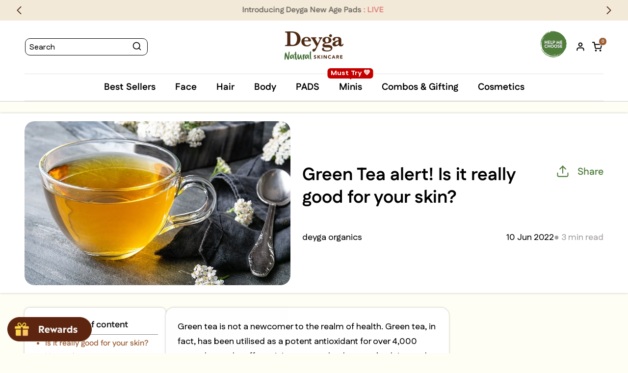

--- FILE ---
content_type: text/css
request_url: https://deyga.in/cdn/shop/t/440/assets/article-card_archit.css?v=55188206439612763271768109746
body_size: 2326
content:
.article-template .article-content{padding:30px 5rem;display:flex;gap:16px;position:relative;max-width:var(--page-width);margin:0 auto}.related-blog.gradients,.bestselling-product-wrapper{overflow:hidden}.bestselling-product-wrapper .swiper-scrollbar-drag{top:0}.related-blog .blog-swiper.swiper-container-initialized{overflow:hidden;position:relative}.related-blog.gradients .blog-swiper:not(.swiper-container-initialized) ul{display:grid;grid-template-columns:1fr 1fr 1fr;gap:0 35px}.related-blog.gradients .title-wrapper-with-link{margin-bottom:2.4rem}.bestselling-product-wrapper .collection__title.title-wrapper{margin-bottom:3.5rem}.bestselling-product-wrapper .collection__title.title-wrapper h2,.related-blog.gradients .title-wrapper-with-link h2{margin-bottom:0;margin-top:4.5rem;font-size:3.2rem;line-height:150%;font-family:var(--font-body-family)}.bestselling-product-wrapper .collection__title.title-wrapper h2{margin-top:2.5rem}.related-blog .blog-swiper .swiper-scrollbar{margin-top:17px}.bestselling-product-listing ul.swiper-wrapper li{display:flex;flex-direction:column;height:auto}.bestselling-product-wrapper .how-to-use-scrollbar .swiper-scrollbar{margin-top:35px}article.article-template .bestselling-product-wrapper+a{display:block;margin-top:80px;margin-inline:auto;text-align:center;width:fit-content}article.article-template .bestselling-product-wrapper+a .view-all-btn.button{background:transparent;font-size:24px;line-height:150%;color:#1a1a1a;font-weight:700;padding:6px 20px 4px;border-radius:8px;border:3px solid #9B5E34;min-width:335px}article.article-template .bestselling-product-wrapper+a .view-all-btn.button svg{margin-left:16px}article.article-template .bestselling-product-wrapper+a .view-all-btn.button:before{display:none}article.article-template .bestselling-product-wrapper+a .view-all-btn.button:after{display:none}.related-blog .blog-swiper ul{padding-bottom:20px;padding-left:0}.related-blog .blog-swiper ul li{margin-top:0!important}.bestselling-product-listing ul.swiper-wrapper{padding-left:0}.article-content .article-left-content{max-width:288px;width:100%;flex-shrink:0;position:sticky;top:30px;height:fit-content}.article-content .article-left-content .artical-card-wrapper{padding:16px;border-radius:10px;box-shadow:0 0 4px #00000040;background:#fff}.article-content .article-left-content .artical-card-wrapper .artical-card-title{padding:10px 0;border-bottom:1px solid #8E8E8E}.article-content .article-left-content .artical-card-wrapper .artical-card-title h3{margin:0;text-align:center;font-size:18px;line-height:100%;color:#1a1a1a;font-family:var(--font-body-family)}.article-content .article-left-content .artical-card-wrapper .table-content-titles .article-titles{padding:8px 0 0 26px}.article-content .article-left-content .artical-card-wrapper .table-content-titles .article-titles li:empty{display:none}.article-content .article-left-content .artical-card-wrapper .table-content-titles .article-titles li br{display:none}.article-template__content{flex:1;min-width:0}.article-right-content{max-width:315px;flex-shrink:0;position:sticky;top:30px;height:fit-content;width:100%}.article-right-content .blog-post-img{padding:6px 8px;border-radius:10px;box-shadow:0 0 4px #00000040;display:inline-block;width:100%;background:#fff}.article-right-content .blog-post-img .additional-image img{width:100%;height:auto;aspect-ratio:.647;object-fit:contain}.article-content .article-right-content .Related-product{display:none}.related-blog{position:relative;z-index:2}.article-titles{margin:0;padding:29px;font-size:1.1rem}.Related-product-content .product{display:flex;gap:12px}.blog_faq .faq-desc{max-height:0;overflow:hidden;opacity:0;transition:max-height .4s ease,opacity .3s ease}.blog_faq .faq.active .faq-desc{max-height:500px;opacity:1}.related-blogs .related-blog-img{width:200px;height:200px}.article-template .article-content .article-template__content.page-width .article_content table{width:100%;table-layout:auto;display:block;overflow-x:auto;white-space:nowrap;max-width:100%;box-shadow:none}.article-template .article-content .article-template__content.page-width .article_content table td p span{word-wrap:break-word}.article-template .article-content .article-template__content.page-width .article_content table tr:nth-of-type(1) td p{font-weight:700;line-height:100%}.article-template .article-content .article-template__content.page-width .article_content table tr td p{font-size:16px;line-height:140%;font-weight:600;text-align:center}.article-content .article-left-content .artical-card-wrapper .table-content-titles .article-titles li{font-size:16px;line-height:120%;font-weight:600;margin-bottom:8px;color:#3d3d3d}.article-content .article-left-content .artical-card-wrapper .table-content-titles .article-titles .active-toc{color:#9b5e34}.article-template .article-content .article-template__content.page-width{padding:2.4rem;margin:0;box-shadow:0 0 4px #00000040;border-radius:16px;background:#fff}.article-template .article-content .article-template__content.page-width .article_content p{font-size:18px;line-height:170%;color:#000;font-weight:500}.article-template .article-content .article-template__content.page-width .article_content h2{margin:18px 0 16px;font-size:28px;line-height:1.4}.article-template .article-content .article-template__content.page-width .article_content h3{font-size:20px;line-height:100%;margin:16px 0 12px}.article-template .article-content .article-template__content.page-width .article_content ul{padding:0}.article-template .article-content .article-template__content.page-width .article_content ul li{list-style:none;font-size:18px;line-height:150%;font-weight:500;color:#000}.article-template .article-content .product-FAQ.main_faq{border-top:1px solid #A3A3A3}.article-template .article-content .product-FAQ.main_faq .page-width{padding:0}.article-template .article-content .product-FAQ.main_faq .faq_content .title{font-size:28px;line-height:1.4;color:#000;text-align:left;margin:14px 0}.article-template .product-FAQ.main_faq .faq_content .description-tabs .product-faq{margin-bottom:0;padding:26px 16px;box-shadow:0 0 4px #00000040;border-radius:10px;border:2px solid transparent}.article-template .product-FAQ.main_faq .faq_content .description-tabs .product-faq.active{border:2px solid #9B5E34}.article-template .product-FAQ.main_faq .faq_content .description-tabs .product-faq:not(:last-child){margin-bottom:16px}.article-template .product-FAQ.main_faq .faq_content .description-tabs .product-faq .description_tab_title{border:0;padding:0}.article-template .product-FAQ.main_faq .faq_content .description-tabs .product-faq .description_tab_title .tab_title{font-size:20px;line-height:100%;color:#000;font-weight:700;max-width:calc(100% - 25px)}.article-template .product-FAQ.main_faq .faq_content .description-tabs .product-faq .main_description_container{font-size:18px;line-height:140%;font-weight:500;color:#000;margin:16px 0 0}.article-template .product-FAQ.main_faq .faq_content .description-tabs .product-faq .main_description_container p{padding-top:0}.article-content .Related-product{padding:16px 16px 1px;border-radius:10px;box-shadow:0 0 4px #00000040;margin-top:35px;background:#fff}.article-content .Related-product .Related-product-title h2{font-family:var(--font-body-family);font-size:16px;line-height:100%;color:#1a1a1a;font-weight:700;padding:15px 0;margin:0 0 10px;text-align:center;border-bottom:1px solid #8E8E8E}.article-content .Related-product .Related-product-content .product{display:flex;gap:16px;margin-bottom:16px}body.cstm-article{background:#fefef4!important}body.cstm-article .header-wrapper{background-color:#fff}.article-content .Related-product .Related-product-content .product .pro_img{width:100%;max-width:70px}.article-content .Related-product .Related-product-content .product .pro_img img{width:100%;height:auto;max-width:70px;max-height:70px;border-radius:10px}.article-content .Related-product .Related-product-content .product .pro_info .title{margin:0 0 8px;font-size:14px;line-height:130%;font-weight:600;color:#3d3d3d;text-align:left}.article-content .Related-product .Related-product-content .product .pro_info .compare-at-price{margin-bottom:5px}.article-content .Related-product .Related-product-content .product .pro_info .compare-at-price span{display:flex;flex-direction:row-reverse;justify-content:flex-end;font-size:18px;line-height:100%;color:#446f35;gap:5px;font-weight:700}.article-content .Related-product .Related-product-content .product .pro_info .compare-at-price span strike{font-size:14px;font-weight:500;color:#989898}.article-content .Related-product .Related-product-content .product .pro_info .jdgm-prev-badge .jdgm-star{width:16px;height:16px}.article-content .Related-product .Related-product-content .product .pro_info .jdgm-prev-badge .jdgm-star:nth-of-type(1){display:inline-block!important}.article-content .Related-product .Related-product-content .product .pro_info .jdgm-prev-badge .jdgm-prev-badge__text{font-size:14px;line-height:20px;color:#000}.banner-content{margin-top:24px;padding:16px 0;background:#fff;box-shadow:0 0 4px #00000040}.banner-content .page-width{display:flex;flex-wrap:wrap;align-items:center}.article-template .article-template__hero-container{margin:24px auto 0}.article-template .article-template__hero-container .banner-details{display:flex;flex-wrap:wrap;align-items:center}.article-template .article-template__hero-container .article-template__hero-adapt{width:100%;max-width:54.2rem;padding-bottom:33.4rem!important;border-radius:20px}.article-template .article-template__hero-container .article-template__hero-adapt img{border-radius:20px}.article-template .article-template__hero-container header.page-width{margin:0;padding:0 0 0 24px;max-width:calc(100% - 54.2rem);width:100%;position:relative}.article-template .article-template__hero-container header.page-width .icondate_svg{margin:0;justify-content:space-between}.article-template .article-template__hero-container header.page-width .icondate_svg .account{margin:0;padding:0}.article-template .article-template__hero-container header.page-width .icondate_svg .account .account_svg{display:none}.article-template .article-template__hero-container header.page-width .icondate_svg .account_title{margin-top:0;font-size:18px;line-height:100%;font-weight:500;color:#000}.article-template .article-template__hero-container header.page-width .icondate_svg .duration{display:flex;align-items:center;gap:5px;font-size:18px;line-height:100%;font-weight:500;color:#000}.article-template .article-template__hero-container header.page-width .icondate_svg .duration .sec-blog .date_svg{display:none}.article-template .article-template__hero-container header.page-width .icondate_svg .duration .article-read{color:#a19d9d;line-height:14.2px}.article-template .article-template__hero-container header.page-width .artice-template-heading{margin-bottom:24px;max-width:calc(100% - 110px)}.article-template .article-template__hero-container header.page-width .artice-template-heading .article-template__title{font-size:36px;font-family:var(--font-body-family);line-height:130%;color:#000;font-weight:700}.article-template .article-template__hero-container header.page-width .artice-template-heading .article-template_subheading{font-size:24px;line-height:100%;font-weight:700;color:#3a3a3a;font-family:var(--font-body-family)}.article-template .article-template__hero-container header.page-width .inner-header{padding:0;border:0;display:flex;flex-direction:column-reverse;width:100%}.article-template .article-template__hero-container header.page-width .article-template__blog_post_wrapper{position:absolute;right:0;top:0}.article-template .article-template__hero-container header.page-width .article-template__blog_post_wrapper .article-template__social-sharing{padding-right:0}.article-template__blog_post_wrapper .article-template__social-sharing{margin-left:auto;padding-right:4rem}.article-template .article-template__hero-container header.page-width .article-template__blog_post_wrapper summary.share-button__button{font-size:20px;line-height:100%}.article-template .article-template__hero-container header.page-width .article-template__blog_post_wrapper summary.share-button__button span.share-btn{transform:translateY(2px)}.article-template .article-template__hero-container header.page-width .article-template__blog_post_wrapper .icon.icon-share{margin-right:16px}.related-blog .blog__post.article .card-wrapper .article-card .card__inner{aspect-ratio:10/10.62}.related-blog .blog__post.article .card-wrapper .article-card .card__content .card__information{padding-top:.4rem;padding-bottom:1.6rem}.related-blog .blog__post.article .card-wrapper .article-card .card__content .card__information .article-card__info{margin-top:1.2rem}.related-blog .blog__post.article .card-wrapper .article-card .card__content .card__information .card__heading{font-size:2rem;line-height:120%;color:#1a1a1a}.related-blog .blog__post.article .card-wrapper .article-card .card__content .card__information .article-card__info .circle-divider{font-size:18px;color:#575757;line-height:100%;font-weight:500;text-transform:capitalize;font-family:var(--font-med-family)}.blog-swiper .swiper-pagination{display:none!important}.blog-swiper .swiper-scrollbar{display:block!important}.article-template .article-content .article-right-content .product-FAQ.main_faq{display:none}@media (max-width: 1051px){.article-template .article-template__hero-container .article-template__hero-adapt{max-width:40rem}.article-template .article-template__hero-container header.page-width{max-width:calc(100% - 40rem)}}@media (max-width: 990px){.article-template .article-content .product-FAQ.main_faq .faq_content .title{text-align:center}.article-content{flex-direction:column}.article-content .article-left-content,.article-right-content{position:static;width:100%;min-width:100%;line-height:0}.article-template .article-template__hero-container .article-template__hero-adapt{max-width:100%;padding-bottom:64%!important;border-radius:20px}.article-template .article-template__hero-container header.page-width{margin:16px 0 0;padding:0;max-width:100%}.article-template .article-content .article-left-content .Related-product{display:none}.article-content .article-right-content .Related-product{display:block;margin-top:14px}.article-template .article-content .product-FAQ.main_faq{border-top:0}.article-template .article-content .article-template__content .product-FAQ.main_faq{display:none}.article-template .article-content .article-right-content .product-FAQ.main_faq{display:block}.related-blog.gradients .blog-swiper:not(.swiper-container-initialized) ul{gap:0 16px}}@media (max-width: 749px){.related-blog .blog-swiper.swiper-container-initialized{overflow:unset}.related-blog.gradients .blog-swiper:not(.swiper-container-initialized) ul{grid-template-columns:1fr 1fr}.related-blog.gradients .title-wrapper-with-link h2{margin-top:3rem;font-size:1.8rem}.bestselling-product-wrapper .collection__title.title-wrapper{margin-bottom:2rem}.bestselling-product-wrapper .collection__title.title-wrapper h2{font-size:1.8rem;line-height:100%}.bestselling-product-listing ul.swiper-wrapper li span.jdgm-prev-badge__text{font-size:12px}.bestselling-product-listing ul.swiper-wrapper li .card__heading{font-size:1.8rem;line-height:110%}.bestselling-product-listing .subtitle_for_listings.new-product-subtitle_for_listings{font-size:12px;line-height:140%}.bestselling-product-listing .card-information .price{margin-top:.6rem}.blog-swiper .swiper-pagination{display:block!important}.blog-swiper .swiper-scrollbar{display:none!important}.bestselling-product-listing ul.swiper-wrapper .card__inner.ratio:before{padding-bottom:117%}.related-blog .blog-swiper ul{padding-bottom:0;margin:0}.article-template__blog_post_wrapper .article-template__social-sharing{padding-right:1.5rem}.article-template__blog_post_wrapper .article-template__social-sharing .icon-share{margin-right:0!important}.article-template .article-template__hero-container header .article-template__blog_post_wrapper .article-template__social-sharing .share-button__fallback,.article-template__blog_post_wrapper .article-template__social-sharing .share-button__fallback{left:auto;right:0;top:.8rem}.article-template .article-template__hero-container header .article-template__blog_post_wrapper .article-template__social-sharing .share-button__fallback svg,.article-template__blog_post_wrapper .article-template__social-sharing .share-button__fallback svg{width:1.6rem}.article-template .article-template__hero-container header.page-width .article-template__blog_post_wrapper .icon.icon-share{margin-right:0}.article-template .article-template__hero-container header.page-width .article-template__blog_post_wrapper{top:3px}.article-template__blog_post_wrapper .article-template__social-sharing .share-btn{display:none}.related-blog .blog__post.article .card-wrapper .article-card .card__content .card__information{padding-top:0}.related-blog .blog__post.article .card-wrapper .article-card .card__content .card__information .card__heading{font-size:1.4rem;line-height:130%}.related-blog .blog__post.article .card-wrapper .article-card .card__content .card__information .article-card__info{margin-top:0}.related-blog .blog__post.article .card-wrapper .article-card .card__content .card__information .article-card__info .circle-divider{font-size:10px}.related-blog .swiper-container-horizontal>.swiper-pagination-bullets{bottom:-16px}.related-blog{padding-bottom:1.6rem}.related-blog .swiper-container-horizontal>.swiper-pagination-bullets .swiper-pagination-bullet{margin:0 3px;opacity:1;background:#f1f1f1}.related-blog .swiper-container-horizontal>.swiper-pagination-bullets .swiper-pagination-bullet.swiper-pagination-bullet-active{background:#9b5e34}.related-blog .blog__post.article .card-wrapper .article-card .card__inner{aspect-ratio:1}body.cstm-article{background:#fff!important}body.cstm-article .header-wrapper{background-color:#fff;border-bottom:0}nav.header__inline-menu_new_scrolling_menu{background:#fff;border-top:none}.article-template .article-template__hero-container{padding:16px 16px 0;box-shadow:none;margin-top:0}.article-template .article-template__hero-container .banner-content{padding:0;margin:0;box-shadow:none}.article-template .article-template__hero-container .banner-content .page-width{padding:0}.article-template .article-template__hero-container header.page-width .artice-template-heading .article-template__title{font-size:20px;margin-bottom:8px!important}.article-template .article-template__hero-container header.page-width .artice-template-heading .article-template_subheading{font-size:15px;color:#747373;margin:0}.article-template .article-template__hero-container header.page-width .artice-template-heading{margin-bottom:9px;max-width:calc(100% - 25px)}.article-template .article-template__hero-container header.page-width .icondate_svg .account_title{font-size:12px}.article-template .article-template__hero-container header.page-width .icondate_svg .duration{gap:4px;font-size:12px}.article-template .article-template__hero-container header.page-width .icondate_svg{padding-bottom:16px;border-bottom:1px solid #D4CFCF}.article-template .article-content{padding:6px 16px 30px}.article-content .article-left-content{display:none}.article-template .article-content .article-template__content.page-width{padding:0;box-shadow:none;border-radius:0}.article-template .article-content .article-template__content.page-width .article_content p,.article-template .article-content .article-template__content.page-width .article_content ul li{font-size:14px}.article-template .article-content .article-template__content.page-width .article_content h2{margin:16px 0 12px;font-size:18px;line-height:130%}.article-template .article-content .article-template__content.page-width .article_content h3{font-size:17px;margin:12px 0 8px}.article-content .Related-product .Related-product-title h2{font-size:18px;padding:0 0 10px;margin:0 0 14px}.article-template .article-content .product-FAQ.main_faq .faq_content .title{font-size:18px;line-height:130%;margin:30px auto 16px;font-family:var(--font-body-family);max-width:270px}.article-template .article-template__hero-container header.page-width .icondate_svg .duration .article-read{display:none}.article-template .product-FAQ.main_faq .faq_content .description-tabs .product-faq{padding:16px 8px;border-radius:6px}.article-template .product-FAQ.main_faq .faq_content .description-tabs .product-faq .description_tab_title .tab_title{font-size:16px}.article-template .product-FAQ.main_faq .faq_content .description-tabs .product-faq svg{width:24px;height:24px}.article-template .product-FAQ.main_faq .faq_content .description-tabs .product-faq .main_description_container{font-size:14px;line-height:140%;margin:12px 0 0}.article-right-content .blog-post-img{padding:0;border-radius:0;box-shadow:none;line-height:0;background:transparent}.article-right-content .blog-post-img .additional-image img{aspect-ratio:auto;object-fit:cover;border-radius:10px}.bestselling-product-wrapper .how-to-use-scrollbar,.related-blog.gradients .how-to-use-scrollbar{display:none}.bestselling-product-wrapper .card-wrapper.product-card-wrapper{height:96%}.bestselling-product-wrapper .swiper-slide{height:auto!important;display:flex;flex-direction:column}article.article-template .bestselling-product-wrapper+a .view-all-btn.button{font-size:14px;line-height:150%;padding:6px 12px 2px;border-radius:8px;border:1px solid #9B5E34;min-width:unset}article.article-template .bestselling-product-wrapper+a{margin-top:35px}article.article-template .bestselling-product-wrapper+a .view-all-btn.button svg{margin-left:6px;width:16px;height:16px;transform:translateY(-1px)}.article-template .article-content .article-template__content.page-width .article_content table td{padding:8px}.article-template .article-content .article-template__content.page-width .article_content table tr td p,.article-template .article-content .article-template__content.page-width .article_content table td p span{font-size:14px}}@media (max-width: 491px){.article-template .article-content .article-template__content.page-width .article_content table ol{padding-left:0;list-style:none}}
/*# sourceMappingURL=/cdn/shop/t/440/assets/article-card_archit.css.map?v=55188206439612763271768109746 */


--- FILE ---
content_type: text/css
request_url: https://deyga.in/cdn/shop/t/440/assets/custom.css?v=143412273681604507981767074713
body_size: 10299
content:
/** Shopify CDN: Minification failed

Line 1206:0 Unexpected "}"

**/

/* Safari specific Swiper rendering fix */
/* .swiper-button-next,
.swiper-button-prev {
  position: relative;
  z-index: 9999;
  pointer-events: auto;
  -webkit-transform: translate3d(0,0,0);
} */
/* 18/11/2025 */

@media(max-width: 989px){
    .header-rewards-btn-jtpl a {
    cursor: none !important;
}
.badge-details-group-jtpl .badge-p-cus a {
    line-height: 9px !important;
    color: #8E8E8E !important;
    text-decoration: none !important;
    text-align: center !important;
}
.badge-details-group-jtpl .badge-p-cus {
    line-height: 8px !important;
}
.menu-drawer__navigation-container {
    padding-bottom: 10px !important;
    padding-top: 14px;
    padding-left: 10px;
    padding-right: 10px;
}
a.header_customer_loginText span {
    color: #1A1A1A;
    font-size: 12px;
    font-family: 'Fustat' !important;
    letter-spacing: 0px;
    line-height: 17px;
}
.header .menu-drawer {
    height: calc(100vh - 0px) !important;
    z-index: 2;
}
.login_account.menu-drawer__account {
    cursor: none;
    padding: 0px !important;
}
.login_account.menu-drawer__account .header-rewards-btn-jtpl a {
    line-height: 1;
}
.reward_order_button {
    background: #F1F1F1;
    padding: 0px 15px 8px;
}
.header_cus_jtpl_buttons.reward_order_button {
    justify-content: flex-end;
}
.header-reward-wrapper {
    padding: 10px 20px 0px !important;
}
.menu-drawer__inner-container {
    max-height: calc(100% - 290px) !important;
}

 /* .menu-drawer__inner-container .menu-drawer__menu .menu-drawer__menu-item {
    line-height: 12.41px !important;
}
.menu-drawer__submenu ul.menu-drawer__menu.list-menu li .menu-drawer__submenu ul.menu-drawer__menu li a {
    padding: 7px 0 7px !important;
} */
 .menu-drawer__submenu ul.menu-drawer__menu.list-menu li .menu-drawer__submenu ul.menu-drawer__menu li a span.submenu-text span.menu-badge.menu_tag {
    top: 54% !important;
    padding: 3px 5px 3px !important;
}
 .menu-drawer__navigation .menu_tags_content {
    font-family: 'Fustat' !important;
    font-size: 20px !important;
    font-weight: 700 !important;
}
.menu-drawer__inner-container .menu-drawer__menu-item {
    padding: 8px 16px 8px 16px !important;
}
.login_account.menu-drawer__account a.header_customer_loginText {
    font-family: Cooper BT !important;
}
.header_reward_section span.progress-text-jtpl {
    position: absolute;
    top: -34px;
    font-size: 10px;
    background: #ff6f6f;
    padding: 0px 6px;
    border-radius: 50px;
    display: flex;
    align-items: center;
    line-height: 21px;
    left: 0;
    color: #fff;
    width: max-content;
}
.progress-container {
    position: relative;
}
.header_reward_section span.progress-text-jtpl:after {
    z-index: 2;
    content: "";
    position: absolute;
    left: 50%;
    transform: translateX(-50%);
    bottom: -8px;
    width: 0;
    height: 0;
    border-left: 8px solid transparent;
    border-right: 8px solid transparent;
    border-top: 8px solid #ff6f6f;
}
.header_mobile_btn_section img.avatar {
    width: 23px;
    height: 23px;
}
.footer-share-button-jtpl ul {
    padding: 5px 18px !important;
    margin-bottom: 0;
}
.header_mobile_btn_section {
    display: flex;
    align-items: center;
    justify-content: space-between;
    padding: 0px 20px 8px 20px;
}
.menu-drawer__account span.avatar, .customer-name-with-tier-text span.avatar {
    background: #000;
    width: 40px;
    height: 40px;
    color: #fff;
    border-radius: 50px;
    font-weight: 800;
    font-size: 26px;
    line-height: 17px;
    text-align: center;
    align-items: center;
    display: flex;
    justify-content: center;
    font-family: Cooper BT !important;
}

.menu-drawer__account .login-inner,.customer-name-with-tier-text .login-inner {
    display: flex;
    align-items: center;
    gap: 6px;
}
.footer-share-button-jtpl ul li svg path {
    fill: #000;
}
.footer-share-button-jtpl ul li svg {
    height: 45px !important;
    min-width: 35px;
}
.footer-share-button-jtpl ul li a.link {
    padding: 6px;
}
.menu-drawer ul.mobile-app-download-main li {
    font-size: 20px !important;
    font-weight: 600 !important;
}
.login-inner a.header_customer_loginText {
    font-weight: 700 !important;
    font-size: 20px !important;
    display: flex;
    flex-direction: column;
    color: #1A1A1A !important;
}
.badge-details-group-jtpl .badge-p-cus p.reward {
    margin: 0px 0px 3px;
    font-size: 10px;
}
ul.mobile-app-download-main li.listing_2 {
    order: -1;
}
.header-bottom-mobile-menu ul li.list-social__item_header {
    list-style: none;
    font-size: 20px !important;
    font-weight: 600 !important;
}
.header-bottom-mobile-menu ul li.list-social__item_header span.visually-hidden-header {
    color: #555 !important;
}
.header-bottom-mobile-menu ul {
    padding: 0px 20px 0px;
    margin: 14px 0px 0px;
}
.badge-details-group-jtpl span.member {
    width: 100% !important;
    display: block !important;
}
}

/* End here */

/* Safari-only fix for clickable Swiper buttons */
@supports (-webkit-touch-callout: none) {
  .swiper-button-prev,
  .swiper-button-next {
    z-index: 9999;
    position: absolute;
    cursor: pointer;
    -webkit-transform: translate3d(0,0,0);
    transform: translate3d(0,0,0);
  }
}

.swiper-arrow {
  opacity: 0;
  transition: opacity 0.3s;
}

.desktop_container:hover .swiper-arrow {
  opacity: 1;
}

@font-face {
  font-family: kabul-hitam;
  src: url(/cdn/shop/files/KABUT_HITAM_1.TTF?v=1711437355);
}


/* card content Height  start*/
@media (max-width: 767px) {
  /* .card--standard > .card__content .card__information {
    padding-left: 0;
    padding-right: 0;
    height: min-content;
  }

 .recently-viewed-wrapper .card__content .quick-add {
    bottom: -45px !important;
  } */

  .recently-viewed-grid {
  display: flex;
  align-items: stretch; /* सब cards की same height */
}

.recently-viewed-grid-item {
  display: flex;
  flex-direction: column;
}

.recently-viewed-grid-item .quick-add {
  margin-top: auto; /* बटन को नीचे push करता है */
}

.swiper-slide {
  height: auto !important;
}
}
/* card content Height  end */



body {
    margin: unset !important;
}
section#shopify-section-template--17121302937794__custom_slideshow_banner_np8byw{
    margin-top: 0px !important;
}
/* button#view_cart:hover {
    color: #e85a28;
} */
button#view_cart:hover {
    color: black;
}
/* 14-11-24 Css Start Here */
.card__information .save_text {
    color: #507d3c;
    margin: 0;
    font-size: 14px;
    margin-top: 0px;
    font-weight: 700;
}
/* 14-11-24 Css End Here */
.card__information .jdgm-preview-badge .jdgm-star.jdgm-star {
    color: #FFB13D !important;
}

.blog__post.article .card-wrapper{width:100%}
.st-select-menu-toggle{background:transparent !important}
div#result-ends {
    display: none;
}
.custom_font {
    font-family: kabul-hitam;
    font-weight: 400;
}
p.rating-count.caption {
    display: none !important;
}
.custom_slideshow_banner .banner__text.custom_font p {
    font-size: 168.33px;
    line-height: 114px;
}
.custom-promotional-banne .sub_heading.custom_font {
    font-size: 86px;
    line-height: 80px;
    margin: 0 0 0 -8px;
    transform: rotate(-6deg);
}
.custom-promotional-banne .sub_heading {
    font-size: 30px;
    margin-bottom: 10px;
}
.custom_slideshow_banner .banner__text p {
    font-size: 30px;
    line-height: 40px;
}


.jdgm-widget.jdgm-preview-badge.jdgm--done-setup {
    gap: 12px;
    align-items: flex-end;
    display: flex !important
;
}
.rating-reviews path {
  fill : #FFB13D
}
.button--primary::before, .button--primary::after {
    display: none;
}
.list-menu--inline li.menu_unavailble {
    position: relative;
    display: flex;
}
.mega-menu__list > li > a {
    font-size: 26px;
    margin-bottom: 15px;
    text-decoration: none !important;
}
.menu_tag {
    position: absolute;
    top: -12px;
    margin: 0;
    font-size: 14px;
    line-height: 13px;
    padding: 3px 2px 3px;
    border-radius: 3px;
    left: 50%;
    transform: translateX(-50%);
    width: 100%;
    max-width: max-content;
}
span.jdgm-prev-badge__text {
    font-size: 14px;
}
 .menu_tag::before {
    content: "";
    position: absolute;
    border-top: 7px solid #507d3c;
    border-left: 7px solid transparent;
    border-right: 7px solid transparent;
    top: 16px;
    left: 50%;
    transform: translateX(-50%);
} 
.header--top-center nav.header__inline-menu,
.header--top-left nav.header__inline-menu{
    border-top: 1px solid #E4E2DE;
    border-bottom: 1px solid #E4E2DE;
    padding: 0;
    margin-top: 22px!important;
    width: 100%;
    text-align: center;
}
.mega-menu[open] .list-menu__item::before {
    position: absolute;
    content: "";
    border-top: 10px solid #AC7650;
    border-left: 10px solid transparent;
    border-right: 10px solid transparent;
    left: 50%;
    transform: translateX(-50%);
    top: 100%;
}
.custom_menu_list.page-width {
    display: grid;
    grid-template-columns: 1fr 1fr;
    gap: 8rem;
    height: 340px;
}
.main_menu_img_container {
    display: grid;
    gap: 40px;
    grid-template-columns: 1fr 1fr;
}
.main_menu_img_container img {
    width: 100%;
    height: auto;
    border-radius: 6.76px;
}
.header__heading.hover_logo {
    height: 63px;
    overflow: hidden;
}
.header__heading.hover_logo a.header__heading-link {
    position: relative;
    transition: bottom .3s ease-in-out;
    bottom: 0;
}
.header__heading.hover_logo a.header__heading-link:hover {
     bottom: 63px;
}
.hover_logo .logo_text.header__heading-logo-wrapper {
    height: 63px;
    display: flex;
    align-items: center;
    justify-content: center;
}
.close-button-svg.address-cancel-bttn {
    position: absolute;
    top: 20px;
    right: 30px;
    cursor: pointer;
}
.close-button-svg.address-cancel-bttn svg {
    width: 14px;
}
.st-mobile-searchbox{display:none !important}
.custom_slideshow_banner {
    overflow: hidden;
    position: relative;
}
.custom_slideshow_banner .swiper-slide img, .custom_slideshow_banner .swiper-slide video {
    width: 100%;
    height: auto;
}
.custom_slideshow_banner .slideshow__text-wrapper {
    position: absolute;
    top: 0;
    left: 50%;
    transform: translateX(-50%);
    padding: 0!important;
}
.custom_slideshow_banner .slideshow__text-wrapper .banner_content {
    padding: 7rem 5rem;
}
.custom_slideshow_banner .text_alignment-left {
    text-align: left;
}
.custom_slideshow_banner .text_alignment-center {
    text-align: center;
}
.custom_slideshow_banner .text_alignment-right {
    text-align: right;
}
.custom_slideshow_banner .slideshow__text-wrapper .banner__heading.h0 {
    font-size: 42.08px;
    line-height: 50.83px;
}
.custom_slideshow_banner .slideshow__text-wrapper .banner__heading.h1 {
    font-size: 38.08px;
    line-height: 46.83px;
}
.custom_slideshow_banner .slideshow__text-wrapper .banner__heading.h2 {
    font-size: 32.08px;
    line-height: 40.83px;
}
.custom_slideshow_banner .slideshow__text-wrapper .description p {
    font-size: 18px;
    text-transform: uppercase;
    line-height: 19.95px;
    letter-spacing: 6px;
    margin-bottom: 37px;
}
.custom_slideshow_banner .swiper-pagination span.swiper-pagination-bullet {
    background: transparent;
    border: 2px solid #000;
    opacity: 1;
    width: 10px;
    height: 10px;
    margin: 0 5px;
}
.custom_slideshow_banner .swiper-pagination span.swiper-pagination-bullet-active {
    background: #000;
}
.custom_slideshow_banner .swiper-pagination-bullets{
    bottom: 20px;
    z-index: 1;
}

.swiper-scrollbar-drag {
    display: block !important;
}
.swiper-scrollbar-drag{
    top: -2px;
    height: 6px;
    background: #BBAEA6;
}
.swiper-container-horizontal>.swiper-scrollbar {
    left: 0;
    bottom: 3px;
    z-index: 1;
    height: 2px;
    width: 100%;
    background: #DBDBDB;
}
.product-icon-with-text-section .swiper-container-horizontal>.swiper-scrollbar {
    bottom: 14px;
}
.jdgm-rev.jdgm-divider-top.jdgm--done-setup.jdgm--leex-done-setup,
.jdgm-rev-widg__actions,
.jdgm-rev-widg__header {
    border: 1px solid #E4E2DE;
}
.jdgm-paginate__page.jdgm-curt {
    color: #000 !important; 
}
.jdgm-paginate__page {
    font-size: 14px !important;
    padding: 4px 4px;
    width: 25px;
}
.jdgm-rev-widg {
    border-bottom: 1px solid #E4E2DE !important;
    padding: 24px 0 40px !important;
}
.progress-bar{
    display: block !important;
    border-radius: 5px;
}
.shipping-savings-message {
    margin-bottom: 15px;
}
.shipping-savings-indicate-message {
    margin: 0 0 3px;
}
.quantity:before, .quantity:after {
    border-radius: 30px;
}
.banner-collection-sec {
    margin-top: 5px !important;
    margin-bottom: 5px !important;
}

/* about page css */
.whoweare .rich-text__text  {
    margin-top: 3rem;
}
.whoweare .rich-text__caption  {
    margin-top: 2.4rem;
}
.whoweare .rich-text__heading.h0 + .rich-text__caption {
    font-size: 32px;
}
.whoweare .rich-text__heading.h1 + .rich-text__caption {
    font-size: 28px;
}
.whoweare .rich-text__heading.h2 + .rich-text__caption {
    font-size: 24px;
}
.about-rich-text .image-with-text__content {
    padding: 0 0 0 4rem;
}
.about-rich-text .image-with-text__grid--reverse .image-with-text__content {
    padding: 0 4rem 0 0;
}
.about-rich-text .image-with-text__text.subtitle {
    font-size: 28px;
    line-height: 36px;
}
.about-rich-text .image-with-text__text {
    margin-top: 3rem;
}
.rich-text__blocks .rich_text_image {
    margin-top: 4rem;
}
.sixpillors ul.multicolumn-list li .multicolumn-card__image-wrapper {
    padding: 30px 30px 12px;
}
.sixpillors ul.multicolumn-list li .multicolumn-card__info {
    padding: 12px 30px 30px;
}
.sixpillors ul.multicolumn-list li {
    border: 2px solid rgb(var(--color-foreground), 0.1);
    border-radius: 20px;
}
.sixpillors ul.multicolumn-list li .multicolumn-card__info .inline-richtext {
    margin-bottom: 25px;
    font-size: 20px;
    line-height: 24.16px;
}
.sixpillors ul.multicolumn-list li .multicolumn-card__info p {
    font-size: 16px;
    line-height: 24px;
}
.authorname {
    font-size: 24px;
    line-height: 28px;
    color: rgb(var(--color-button));
    margin-bottom: 0;
}
.page_jtpl {
    padding-bottom: 50px;
    font-size: 14px;
}


.quantity__rules-cart .loading__spinner {
    display: none;
}
.modal-content .newsletter-form__message--success {
    display: none;
}



nav.header__inline-menu_new_scrolling_menu .list-menu--inline {
    flex-wrap: unset;
    width: max-content;
}
nav.header__inline-menu_new_scrolling_menu {
    width: 100%;
    overflow-x: auto;
    text-align: center;
    background: #fefdf7;
    border-bottom: 1px solid rgba(228, 226, 222, 1);
    border-top: 1px solid rgba(228, 226, 222, 1);
}
nav.header__inline-menu_new_scrolling_menu .list-menu--inline li a {
    font-size: 14px;
    padding: 1rem 2rem 1.5rem !important;
}

.cart-note-wrapper {
    display: flex;
    justify-content: space-between;
}

/* 4-10-24 start css */
.header .mega-menu .mega-menu__content {
    max-width: max-content;
    margin: 0 auto;
    padding-top: 0;
    padding-bottom: 0;
    border-bottom-left-radius: 20px;
    border-bottom-right-radius: 20px;
}

.mega-menu__list > li > ul li  a.mega-menu__link {
    font-size: 18px;
}
li.sub_sub_menu .custom_menu_list.page-width .mega-menu__list li a.mega-menu__link {
    font-family: inherit !important;
}
.header .custom_menu_list .mega-menu__list .sub_menus ul li:not(:last-child) a {
    margin-bottom: 11px;
}
.header .mega-menu-box-outer .mega-menu .custom_menu_list ul.mega-menu__list {
    height: 100%;
    overflow: hidden;
    overflow-y: auto;
    justify-content: space-between;
    position: relative;
}
.header .sub_sub_menu .mega-menu .custom_menu_list ul.mega-menu__list {
    height: 100%;
    justify-content: space-between;
    position: relative;
}
.header .mega-menu .custom_menu_list.true .mega-menu__list {
    gap: 0 !important;
    grid-row-gap: 40px !important;
    display: grid;
    grid-template-columns: auto auto;
}
.header--top-center .custom_menu_list.true .mega-menu__list>li {
    max-width: 100%;
    padding-right: 0;
}
.header .mega-menu .custom_menu_list .mega-menu__list {
    max-height: 100% !important;
}
.header .mega-menu .custom_menu_list ul.mega-menu__list::-webkit-scrollbar-track {
	-webkit-box-shadow: inset 0 0 6px #E6E6E6;
	border-radius: 10px;
	background-color: #E6E6E6;
}
.header .mega-menu .custom_menu_list ul.mega-menu__list::-webkit-scrollbar {
	width: 13px;
	background-color: #B3B3B3;
    border-radius: 10px;
}
.header .mega-menu .custom_menu_list ul.mega-menu__list::-webkit-scrollbar-thumb {
  border-radius: 10px;
  border: 3px solid #E6E6E6;
	background-color: #B3B3B3;
}
.mega-menu__list .sub_menus .mega-menu__link span.menu-badge {
    font-size: 12px;
    font-weight: 500;
    line-height: normal;
    text-align: left;
    padding: 0px 6px 4px;
    border-radius: 2.9px;
    position: relative;
    top: -15px;
}
.custom_menu_list.false {
    height: auto;
}
.custom_menu_list.true {
    margin-top: 38px;
    margin-bottom: 38px;
}
.header .mega-menu .custom_menu_list ul.mega-menu__list:not(:last-child):before {
    content: none;
    position: absolute;
    top: 0;
    left: 46%;
    transform: translate(-50%);
    width: 1px;
    height: calc(100vh - 50px);
    background: #e6e6e6;
}
.header--top-center .mega-menu__list > li {
    position: relative;
}
.header--top-center .custom_menu_list.true .mega-menu__list>li:not(:nth-child(odd)) {
    padding-left: 30px;
}
.header--top-center .custom_menu_list.true .mega-menu__list>li {
    max-width: 100%;
    padding-right: 30px;
    border-right: 1px solid #e6e6e6;
}
.header--top-center .custom_menu_list.true .mega-menu__list>li:nth-child(even) {
    border-right: 0;
}
.main_menu_img_container > div, .main_menu_img_container a {
    display: flex;
}
.header .sub_sub_menu .mega-menu__content .custom_menu_list .mega-menu__list .sub_menus ul.list-unstyled {
    /* border-radius: 20px;
    overflow: hidden; */
    background: #fff;
}
.mega-menu__content {
    box-shadow: rgba(0, 0, 0, 0.16) 0px 1px 4px;
}
/* 4-10-24 end css */
/* 18-10-24 start css */

.card .card__inner .article-card__image-wrapper.card__media {
    z-index: 1!important;
}
/* 18-10-24 start css */

/* 17-10-24 start css */
span.currency_symbol {
    font-weight: 400 !important;
}

/* 17-10-24 end css */
.product .product-form__input label.swatch-input__label {
    display: flex;
    flex-direction: column;
    align-items: center;
    justify-content: center;
    padding: 15px 20px;
    border: 2px solid #d9d9d9;
    width: 100px;
    grid-gap: 10px;
    border-radius: 5px;
    outline: none !important;
}
.product .product-form__input  input:checked + label.swatch-input__label {
    border-color: #507d3c !important;
    outline: none;
}
.product .product-form__input .swatch-input__label span.swatch_value {
    color: #000;
    font-size: 14px;
    font-weight: 600;
}
.product .product-form__input label.swatch-input__label span.swatch.swatch--square {
    border-radius: 5px;
    width: 28px;
    height: 28px;
}
.product .product__media-item .card__badge .badge {
    height: auto;
    padding: 0;
    justify-content: center;
    align-items: center;
}
.product .product__media-item .card__badge .badge .label_text {
    padding: 3px 12px 6px;
    font-size: 16px;
    line-height: 24.19px;
}

/* 6-11-24 start css */
.product__info-wrapper variant-selects .product-form__input legend.form__label {
    font-size: 24px;
    font-family: var(--font-heading-family) !important;
    font-weight: 500 !important;
    margin-bottom: 10px;
}
.total_price-wrapper span.product_price {
    display: none !important;
}
.total_price-wrapper .total_price span.currency_symbol {
    font-weight: 700 !important;
}
form.search.search-modal__form .field:before, form.search.search-modal__form .field:after {
  display:none !important;
}

input#Search-In-Modal {
    border-radius: 10px !important;
    border: 1px solid #000;
    height: 35px;
    padding: 0 76px 0 10px;
    box-sizing: border-box;
    font-size: 14px !important;
    font-weight: 600 !important;
    max-width: 250px;
}
button.reset__button.field__button {
    height: 33px;
}
details-modal.header__search .field__input:focus~.field__label, details-modal.header__search .field__input:not(:placeholder-shown)~.field__label{
  display:none !important;
}
details-modal.header__search label {
    font-size: 16px;
    font-weight: 500;
    line-height: 16px;
    top: 12px;
    left: 10px;
}
.predictive-search.predictive-search--header * {
     font-family: var(--font-med-family) !important;
     font-weight: 700;
     margin: 2px;
}
 details-modal.header__search button.search__button.field__button {
    height: 33px;
 }
  details-modal.header__search .predictive-search.predictive-search--header {
   width: 960px;
    height: unset;
    min-height: 564px !important;
    padding: 0;
    overflow: auto;
    border-radius: 10px;
    max-height: unset !important;
    box-shadow: 0 5px 20px #8f959a99;
        background: #fff;
}
details-modal.header__search .predictive-search__result-group {
    flex-direction: row;
    flex: unset;
    gap:0rem;
    width:75%;
     padding: 10px;
} 
details-modal.header__search .predictive-search__result-group.cstm-search-jtpl {
    flex: unset !important;
    background: #f6f7f7;
    display: block;
    border-right: 1px solid hsla(0, 0%, 82.4%, .4);
    background-color: #f6f7f7;
    width: 25%;
    padding: 10px;
}
.predictive-search__results-groups-wrapper {
    flex-wrap: wrap;
    padding:0px !important;
}
ul#predictive-search-results-products-list {
    display: flex;
    flex-wrap: wrap;
    gap:30px 10px;
      padding-top:0;
}
ul#predictive-search-results-products-list li {
    width: calc(25% - 7.5px);
      transition: all .25s ease-out;
}
ul#predictive-search-results-products-list li:hover img.predictive-search__image {
    transition: transform var(--duration-extended) ease, box-shadow var(--duration-long) ease;
    transform: rotate(1deg);
    box-shadow: -1rem -1rem 1rem -1rem #0000000d, 1rem 1rem 1rem -1rem #0000000d, 0 0 .5rem #fff0, 0 2rem 3.5rem -2rem #00000080;
}
.predictive-search  .predictive-search__item--link-with-thumbnail {
    padding: 0;
    text-align: center;
    display: block;
}
.predictive-search .predictive-search__item {
    padding: 0rem;
}
#predictive-search-option-search-keywords .predictive-search__item--term {
   justify-content: center;
}
.predictive-search p.predictive-search__item-heading.h5 {
    padding: 6px 0 0;
    font-size: 12px;
    font-weight: 600;
    color: #000;
}
img.predictive-search__image {
    width: 100% !important;
    height: auto;
    border-radius: 8px;
}
p.predictive-search__item-heading.h5 {
    padding: 10px 0px;
}
div#predictive-search-option-search-keywords {
    margin: 0px auto;
    padding: 10px;
}
h2#predictive-search-queries, h2#predictive-search-products {
    font-weight: 700 !important;
    color: #000;
    align-items: center;
    font-size: 16px;
    line-height: 1.5;
    margin: 0;
    text-transform: capitalize;
    letter-spacing: 0;
}
h2#predictive-search-queries {
    padding-top:0px;
}
.predictive-search .predictive-search__item span, .predictive-search .price--on-sale .price-item--regular {
    cursor: pointer;
    padding: 0;
    color: #000;
    font-weight: 700;
    text-transform: capitalize;
    font-size: 10px;
    line-height: 1.5;
    letter-spacing: 0;
}
.predictive-search  button.predictive-search__item.predictive-search__item--term.animate-arrow span{
   font-weight: 400;
    font-size: 14px;
}
h2#predictive-search-products {
    display: none;
}
.predictive-search__list-item[aria-selected=true]>*, .predictive-search__list-item:hover>*, .predictive-search__item[aria-selected=true], .predictive-search__item:hover {
    color:#000000 !important;
    background-color:unset !important; 
    text-decoration: none !important;
}
 .predictive-search__item:hover span, .predictive-search__item:hover mark {
    color:#000000 !important;
}
.predictive-search__list-item[aria-selected=true] .predictive-search__item-heading, .predictive-search__list-item:hover .predictive-search__item-heading {
    text-decoration: none !important;
    text-underline-offset: 0 !important;
}
svg.st-searchicon.icon.icon-search path {
    stroke: #000;
}
svg.st-searchicon.icon.icon-search {
    width: 20px;
    height: 20px;
}
 .predictive-search .predictive-search__result-group.cstm-search-jtpl .predictive-search__item span,  .predictive-search .predictive-search__result-group.cstm-search-jtpl .predictive-search__item mark{
      font-weight: 400;
     color: #191919bf;
    font-size: 14px;
}
.search__button:hover .icon, .reset__button:hover .icon {
    transform: scale(1) !important;
}
.predictive-search__result-group p.save_text {
    font-weight: 700;
    margin: 0;
   font-size:10px;
    color: #507d3c;
}
p.save_text span {
    color: #507d3c !important;
}
.header__search .reset__button .icon.icon-close {
    height: 20px;
    width: 20px;
    stroke-width: 2px;
}
.predictive_recommandation-outer {
    padding: 10px;
}
.predictive_recommandation-outer h3.predictive-search-title {
    font-weight: 700 !important;
    color: #000;
    align-items: center;
    font-size: 16px;
    line-height: 1.5;
    margin: 0;
    text-transform: capitalize;
    letter-spacing: 0;
}
.predictive_recommandation-outer a.full-unstyled-link {
    text-transform: capitalize;
    font-size: 14.2px;
    font-weight: 500;
    line-height: 20.25px;
    text-decoration: none !important;
    color: #000;
    display: block;
    word-wrap: break-word;
}
.predictive_recommandation-outer .subtitle_for_listings.new-product-subtitle_for_listings {
    font-weight: 300 !important;
}
.predictive_recommandation-outer span.price-item.price-item--sale.price-item--last {
    cursor: pointer;
    padding: 0;
    color: #000;
    font-weight: 700;
    text-transform: capitalize;
    font-size: 12px;
    line-height: 1.5;
    letter-spacing: 0;
}
.predictive_recommandation-outer  p.save_text {
    font-weight: 700;
    margin: 0;
    font-size: 12px;
    color: #507d3c;
    font-style: unset;
}
.predictive_recommandation-outer .predictive-search__item span, .predictive_recommandation-outer .price--on-sale .price-item--regular {
    font-size: 12px;
}
.template-search .predictive-search__result-group {
    display: flex;
    flex-direction: column;
    flex: 1 1 auto;
    gap: 2rem;
    flex-direction: row;
    flex: unset;
    gap: 0rem;
    width: 75%;
    padding: 10px;
}
.template-search .predictive-search__result-group:first-child {
        flex: 0 0 26.4rem;
        flex: unset !important;
        background: #f6f7f7;
        display: block;
        border-right: 1px solid hsla(0, 0%, 82.4%, .4);
        background-color: #f6f7f7;
        width: 25%;
        padding: 10px;
    }
 .template-search .predictive-search.predictive-search--search-template * {
    font-family: Madera, sans-serif !important;
}  
 .template-search .predictive-search.predictive-search--search-template {
    background: #fff;
}
.template-search button.reset__button.field__button {
    height: 47px;
}
.template-search .st-no-result-header * {
    margin: 0;
}
.template-search .facet-filters__field {
    margin-bottom: 20px;
}
.template-search .template-search__search .field:after{
      border-radius: 10px !important;
      box-shadow: 0 0 0 var(--inputs-border-width) rgb(0 0 0);
}
div#predictive-search-option-search-keywords {
    position: absolute;
    left: 0;
    right: 0;
    bottom: 0;
    border-top: .1rem solid rgba(var(--color-foreground), .08);
}
.predictive-search__results-groups-wrapper {
    border-bottom: none;
}
details-modal.header__search .predictive-search__result-group {
    padding-bottom: 50px;
}
.has-leftbar div#predictive-search-option-search-keywords {
    left: auto;
    width: 75%;
}
div#predictive-search-results .predictive-search__item:hover .save_text span, div#predictive-search-results .predictive-search__item:hover .save_text mark {
    color: #507d3c !important;
}
.template-search .predictive-search__result-group.search-pdp-result {
    width: 75% !important;
    background: #fff !important;
    border: none !important;
      padding-bottom: 50px !important; 
}
predictive-search.search-modal__form .predictive-search__results-groups-wrapper {
    border-bottom: none !important;
}
.predictive-search.predictive-recomendation-width {
    width: 600px !important;
}
ul.mini_trending_search {
    padding: 0;
    list-style: none;
    margin: 0;
}
.cstm-search-icon svg.st-icon {
    fill: #000 !important;
    height: 14px;
    width: 14px;
    margin-right: 8px;
}
.mini_trending_search li a {
    font-size: 14px;
    width: 100%;
    line-height: 1.5;
    display: block;
    cursor: pointer;
    margin-bottom: 5px;
    text-align: left;
    font-weight: 400;
    color: #191919 !important;
   position: relative;
}
span.cstm-arrow-icon {
    position: absolute;
    right: 10px;
    transform: rotate(45deg);
}
ul.mini_trending_search li {
    margin: 5px 2px 7px !important;
}
span.cstm-arrow-icon svg path {
    fill: #000;
}
span.cstm-search-icon {
    position: relative;
    bottom: -2px;
}
.mb-login-image{
  display:none;
}
/* 6-11-24 end css */
.mobile-reward-icon {
    display: none;
}
 .mobile-account-icon{
     display: none !important;
  }
.cstmaddresspage .customer {
    padding-top: 0 !important;
}
.cstmaddresspage  .order_customer {
    margin-top: 0em !important;
}
.cstmaddresspage  div#shopify-section-template--17121302741186__main {
    margin-top: 39px !important;
}
.cstmaddresspage  div#shopify-section-template--17121302741186__account_dynamic_reward_3qR7tf {
    margin-bottom: 0px !important;
}
/* 12 feb */
.csrm-newtextt{
  background:unset !important;
}
.milestone-bar:first-child .milestone-bar-top h4 {
    transform: translateX(0%);
    padding-left: 0;
}
.milestone-bar:first-child .milestone-bar-img {
    height: 30px;
}
.milestone-bar:first-child .milestone-bar-img:before {
    content: '';
    display: block;
    position: absolute;
    top: 50%;
    left: 0;
    transform: translateY(-50%);
    width: 7px;
    height: 80%;
    background: #fff;
    z-index: 1;
}
.cstm-how-to-use .price-item.price-item--regular {
    position: relative;
    top: -2px;
}  
section.shopify-section.banner_sliderShow {
    margin-top: 5px !important;
    margin-bottom: 20px;
}
}
.product__info-wrapper span.jdgm-prev-badge__text svg {
    position: relative;
    bottom: -3px;
    margin: 0 4px 0px 0px;
}

  .main-product-sec{
    margin: 0 !important;
}
 .show_original_dimension .video-section__media:not(.dimension_video_wrapper ) {
    display: none;
}
.show_original_dimension .full_dimension_video {
    display: block;
} 

/* 5-3-25 start css */
.banner--show_original .banner__media.media {
    position: static;
    background: transparent;
}
.banner--show_original .banner__media.media img {
    position: relative;
    width: 100%;
    max-width: max-content;
    margin: 0 auto;
}
.banner--show_original {
    flex-direction: column !important;
}
.banner--show_original .banner__content {
    position: absolute;
    width: 100%;
    height: 100%;
    top: 0;
    left: 0;
}

.full_dimension_video video {
    max-width: 100%;
}
.cstm-page-contact-us-new .promotion-banner-sec  .banner__media.media.large-up-hide:before {
  display:none !important;
}
.cstm-page-contact-us-new .custom-promotional-banne .banner__media.media {
    padding-top: 0;
}
/* 5-3-25 end css */

/* 3-4-25 start css */
.custom_slideshow_banner .swiper-pagination-bullets {
    max-width: max-content;
    margin: 0 auto;
    position: absolute;
    bottom: 20px;
    left: 50%;
    transform: translateX(-50%);
}
.custom_slideshow_banner .swiper-pagination-new span.swiper-pagination-bullet {
    background: transparent;
    border: 2px solid #000;
    opacity: 1;
    width: 10px;
    height: 10px;
    margin: 0 5px;
}
.custom_slideshow_banner .swiper-pagination-new span.swiper-pagination-bullet.swiper-pagination-bullet-active {
    background: #000;
}
.collection-hero__image-container_new.media_new {
    overflow: hidden;
}
.collection-hero__image-container_new.media_new img {
    width: 100%;
    max-width: 100%;
    height: 100%;
    object-fit: cover;
}
.carousel-nav .carousel-cell {
    border-radius: 7.54px;
    overflow: hidden;
    cursor: pointer;
}
.carousel-nav .carousel-cell.slick-slide.slick-current.slick-active {
    box-shadow: 0 0 0 .1rem rgb(var(--color-foreground));
}
.carousel-nav .carousel-cell img{
    width: 100%;
    height: 100%;
    object-fit: fill !important;
}
.carousel-main button.slick-arrow:before, .carousel-nav button.slick-arrow:before {
    content: none;
}
.carousel-main button.slick-next.custom-next-arrow.slick-arrow svg, .carousel-nav button.slick-next.custom-next-arrow.slick-arrow svg {
    transform: rotate(180deg);
}
.carousel-nav button.slick-arrow {
    width: 30px;
    height: 30px;
    padding: 9px;
    background: transparent;
    box-shadow: none;
}
.carousel-nav button.slick-arrow svg {
    width: 100%;
    height: 100%;
}
.carousel-nav button.slick-prev.custom-prev-arrow.slick-arrow, .carousel-main button.slick-prev.custom-prev-arrow.slick-arrow {
    left: -5px;
}
.carousel-nav button.slick-next.custom-next-arrow.slick-arrow,.carousel-main button.slick-next.custom-next-arrow.slick-arrow {
    right: -5px;
}
.product .card__badge .badge span.label_text {
    padding: 3px 12px 3px;
    font-size: 19px;
    line-height: normal;
    font-weight: 600 !important;
}
.product__info-wrapper span.jdgm-prev-badge__text {
    font-size: 17px;
    font-weight: 700 !important;
    line-height: normal;
}
.product  .card__badge .badge {
    height: auto;
    padding: 0;
    justify-content: center;
    align-items: center;
    width: max-content;
    font-size: 12px;
    line-height: normal;
    display: flex;
    gap: 2px;
}
.product .grid__item.product__media-wrapper {
    position: relative;
}
.product .card__badge.top.left {
    position: absolute;
    top: 20px;
    left: 20px;
    z-index: 2;
}
.carousel-main .carousel-cell {
    margin: 0;
    border-radius: 20px;
    overflow: hidden;
}
.card-wrapper .jdgm-widget.jdgm-preview-badge.jdgm--done-setup {
    justify-content: center;
}
body .docapp-free-gift-progress.docapp-widget {
    background: #131313 !important;
    padding: 20px !important;
}

body .docapp-free-gift-progress .docapp-fg-progress-label {
    top: 0;
    text-align: left !important;
    position: absolute !important;
    padding: 0;
    font-weight: 500 !important;
    font-size: 16px !important;
    line-height: 100%;
    padding-left: 29px;
}
body .docapp-fg-progress-container {
    padding-bottom: 33px !important;
    padding-top: 64px !important;
}
body .docapp-free-gift-progress .docapp-fg-progress-goal {
    bottom: calc(124px / -2) !important;
}
body .docapp-free-gift-progress .docapp-fg-progress-container {
       padding-top: 66px !important;
}
body  .docapp-fg-goal-bubble {
    display: none !important;
}
body .docapp-free-gift-progress .docapp-fg-progress-goal {
   bottom: calc(53px / -2) !important;
    height: 42px !important;
}
body .docapp-fg-goal-text-content * {
    font-weight: 500 !important;
}
body .docapp-free-gift-progress {
    margin: 0px 0 !important;
}
html body .docapp-free-gift-progress .docapp-fg-progress-goal.docapp-fg-goal-next .docapp-fg-pin .docapp-fg-discount {
    background-image: url(/cdn/shop/files/Star_7_1.png?v=1751946790) !important;
    background-size: 20px !important;
}
html body .docapp-free-gift-progress .docapp-fg-progress-goal.docapp-fg-goal-next .docapp-fg-pin .docapp-fg-free-shipping {
    background-image: url(/cdn/shop/files/Star_7_1.png?v=1751946790) !important;
background-size: 20px !important;
      height: 20px;
    width: 20px;
}
 body .docapp-free-gift-progress .docapp-fg-progress-goal.docapp-fg-goal-next  .docapp-fg-pin .docapp-fg-pin-cropper {
    background-image: none !important;

} 
.your-new-class {
    background: url(/cdn/shop/files/Layer_2_1.png?v=1751946790) !important;
    height: 20px !important;
    position: relative;
    width: 20px !important;
    position: absolute;
}

body .docapp-free-gift-progress .docapp-fg-progress-goal .docapp-fg-pin svg {
    fill: #2b2b2b00 !important;
}
body .docapp-free-gift-progress .docapp-fg-progress-goal .docapp-fg-pin .docapp-fg-pin-cropper img {
    visibility: hidden;
}
body .docapp-free-gift-progress .docapp-fg-progress-goal .docapp-fg-pin .docapp-fg-pin-cropper {
    height: 20px !important;
    width: 20px !important;
      border-radius: 0;
      background: transparent;
}
body .docapp-free-gift-progress .docapp-fg-progress-goal .docapp-fg-pin {
    height: 28px !important;
    width: 36px !important;
}

body .docapp-free-gift-progress .docapp-fg-progress-goal.docapp-fg-goal-completed .docapp-fg-pin svg {
    fill: #d9d9d900 !important;
}
body .docapp-free-gift-progress .docapp-fg-progress-goal .docapp-fg-pin .docapp-fg-free-shipping {
    background: transparent;
}
body .docapp-fg-progress-goal .docapp-fg-free-shipping {
     background: url(/cdn/shop/files/Star_7_1.png?v=1751946790) !important;
  height: 20px !important;
    position: relative;
    bottom: -2px;
}
body .docapp-fg-progress-track .docapp-fg-goal-completed:nth-child(2) .docapp-fg-pin-cropper {
    background: transparent !important;
}
body .docapp-free-gift-progress .docapp-fg-progress-track, body .docapp-free-gift-progress .docapp-fg-active-track {
    border-width: calc(5px / 2) !important;
  box-shadow: none;
}
body .docapp-free-gift-progress .docapp-fg-active-track {
    top: calc(4px / -2) !important;
    
}
.docapp-fg-progress-label:before{
    content: '';
    position: absolute;
    left: -4px;
    background-image: url(/cdn/shop/files/Frame_120.png?v=1752034407);
    width: 24px;
    height: 24px;
    background-size: cover;
    top: -3px;
}
body .docapp-free-gift-progress .docapp-fg-progress-goal .docapp-fg-pin .docapp-fg-discount {
    height: 20px;
    width: 20px;
    background-size: contain;
    background-image: url(/cdn/shop/files/Star_7_1.png?v=1751946790) !important;
    position: relative;
    top: 2px;
}
.jdgm-rev__body * {
    font-weight: 500;
}
.jdgm-rev__title {
    font-weight: 600;
    font-size: 19px !important;

}
span.jdgm-rev__author {
    font-weight: 800;
}
.jdgm-sort-dropdown {
    font-size: 18px;
    font-weight: 600;
    font-family: var(--font-body-family);
}
a.jdgm-write-rev-link {
    font-weight: 600;
    font-size: 15px;
}
h2.jdgm-rev-widg__title {
    font-size: 32px;
}
.predictive-search .price {
    font-size: 12px;
}
/* 3-4-25 end css */
/* body .docapp-free-gift-progress .docapp-fg-goal-completed + .docapp-fg-goal-completed .docapp-fg-pin-cropper {
    background: none !important;
} */
 .metafield-rich_text_field * {
    margin-top: 0;
}
/* oct6 */
/* .grid__item.product__media-wrapper .slick-next, .grid__item.product__media-wrapper .slick-prev{
    height: 22px;
    width: 22px;
    cursor: none;
} */
 /* button.swiper-arrow.swiper-button-next.slick-next {
    transform: rotate(180deg);
} */
 button.swiper-arrow-desktop.swiper-arrow.swiper-button-next.slick-next svg.icon.icon-caret {
    transform: rotate(180deg);
}
.swiper-button-disabled {
    opacity: 0.3 !important;
}
.carousel-cell.swiper-slide img {
    border: 1px solid #fff;
      border-radius: 7.54px;
      overflow:hidden;
}
.carousel-cell.swiper-slide.swiper-slide-visible.swiper-slide-thumb-active img {
    border: 1px solid #000;
}
/* .carousel-nav .carousel-cell.swiper-slide {
    width: 140px !important;
    height: 140px !important;
    margin: auto;
} */
.carousel-nav .container .swiper-slide img {
    object-fit: fill !important;
}
.grid__item.product__media-wrapper .slick-next svg, .grid__item.product__media-wrapper .slick-prev svg{
   height: 17px;
    width: 17px;
    position: relative;
    top: 1px;
}
.product .carousel-nav {
    margin-top: 15px;
}
#cstm-addtocart-sticky {
   position: fixed;
    bottom: 20px;
    gap: 24px;
    align-items: center;
    left: 88%;
    transform:translate(-88%, 10px);
    background: #fff;
    z-index: 9999;
    text-align: left;
    padding: 10px;
    border: 1px solid #7e6146;
    width: 480px;
        display: flex;
    border-radius: 6px;
    transition: visibility .15s ease-in, opacity .15s ease-in, transform .15s ease-in;
visibility: hidden;
    opacity: 0;

}
#cstm-addtocart-sticky.display_flex {
        opacity: 1;
    visibility: visible;
    transform:translate(-88%, 0px);
}
#cstm-addtocart-sticky .image_featured_image {
    width: 100%;
    max-width: 96px;
    line-height: 0;
    border-radius: 4px;
    overflow: hidden;
}
#cstm-addtocart-sticky .image_featured_image img{
    width: 100%;

}
#cstm-addtocart-sticky .product_content strong {
    font-size: 19px;
    line-height: 19px;
    font-weight:600 !important;
    font-family: var(--font-med-family) !important;
}
#cstm-addtocart-sticky .sticky_cart {
    gap: 6px;
    align-items: center;
    display: flex;
}
#cstm-addtocart-sticky .sticky_cart .price {
    margin-top: 0;
}
#cstm-addtocart-sticky  button#add-to-cart-btn {
    font-weight: 800 !important;
    padding: 14px 25px;
    width: 100%;
    min-width: 127px;
}
#cstm-addtocart-sticky  .sticky_cstm_btn {
    margin-right: 0;
    margin-left: auto;
}
#cstm-addtocart-sticky  .save_text {
    font-style: italic;
    font-size: 15px;
}
#cstm-addtocart-sticky .product_content{
    width: calc(100% - 274px);
}
div#sticky_content {
    padding: 12px 20px;
    position: fixed;
    bottom: 20px;
    border-radius: 12px;
    gap: 10px;
    color: #fff;
    background: #497f41;
    align-items: center;
    left: 50%;
    transform: translateX(-50%);
    display: flex ;
    z-index: 999999;
}
.product__media-wrapper button svg path {
    stroke: #000000 !important;
}
div#sticky_content p  {
    margin: 0;
    color:#fff;
}
button#view_cart {
        cursor: pointer;
    background: transparent;
    border: none;
    color: #fff;
    text-decoration: underline;
    font-size: 16px;
    font-family: var(--font-body-family);
}
.swiper-container-go .swiper-arrow {
    width: 40px;
    box-shadow: 0px 0px 18px #0000002b;
    background: #fff;
    height: 40px;
    border: none;
    border-radius: 50%;
    background-size: 9px;
}
button#add-to-cart-btn.newLoad {
   font-size:0;
}
button#add-to-cart-btn.newLoad .loading__spinner.hidden {
  display:block !important;
  top:12px;
}

@media screen and (min-width: 990px) {
  .predictive_recommandation-outer  .grid--4-col-desktop .grid__item {
        width: calc(25% - 10px* 3 / 4);
        max-width: calc(25% - 10px* 3 / 4);
    }
     .predictive_recommandation-outer   .grid {
        column-gap: 10px;
        row-gap: 10px;
    }
  .cart-count-bubble {
    bottom: 12px;

}
  .collection-page-product-grid {
    margin-top: 00px !important;
}

}
@media (max-width: 1280px) {
  .header ul.list-menu.list-menu--inline li a {
      font-size: 1.4rem;
  }
  .header .sub_sub_menu .mega-menu__content {
      width: 18rem !important;
  }
  li.sub_sub_menu .custom_menu_list.page-width .mega-menu__list>li ul {
      width: 17rem !important;
  }
}

@media (max-width: 1223px) {
  .header__menu-item {
      padding: 1.5rem 1.5rem !important;
  }
}

@media (min-width: 989px) and (max-width: 1040px) {
  .header ul.list-menu.list-menu--inline li a {
      font-size: 1.2rem !important;
  }
  .menu_tag {
      font-size: 10px !important;
      top: -7px !important;
  }
  details-modal.header__search .predictive-search.predictive-search--header {
    width: 886px;
}
}

@media (max-width: 1190px) {
  .header__menu-item {
      padding: 0rem 0rem !important;
  }
}

@media (max-width: 1040px) and (min-width: 990px) {
  .header__menu-item {
      padding: 1.5rem 7px !important;
  }
}

@media (max-width: 992px) and (min-width: 750px) {
  .total_price-wrapper .total_price span.currency_symbol, .total_price-wrapper .main_price, .total_price-wrapper span {
      font-size: 15px !important;
      line-height: normal !important;
  }
  .total_price-wrapper span.product_price {
      font-size: 13px !important;
      line-height: normal !important;
      padding-top: 3px !important;
  }
}
@media (max-width: 988px){
  details-modal.header__search .predictive-search.predictive-search--header {
    width: 100%;
}
}
@media (min-width: 750px) {
  .header__icons {
    gap: 4px;
}
.help_me_icon_desk {
    margin-right: 10px;
}  
}
@media (max-width: 749px) {
    #cstm-addtocart-sticky{
        display:none !important;
    }
  .header__heading.hover_logo a.header__heading-link:hover {
    bottom: 0 !important;
  }
  .template-search .predictive-search__result-group.search-pdp-result{
    width:100% !important;
  }
  .hover_logo .logo_text.header__heading-logo-wrapper{
      font-size: 12px;
  }
  .whoweare .rich-text__wrapper {
    width: 100%;
  }
  .whoweare .rich-text__caption {
    margin-top: 1.2rem;
  }
  .whoweare .rich-text__text {
    margin-top: 2rem;
  }
  .whoweare .rich-text__heading.h0+.rich-text__caption {
    font-size: 24px;
    line-height: 32px;
  }
  .whoweare .rich-text__heading.h1+.rich-text__caption {
    font-size: 22px;
    line-height: 30px;
  }
  .whoweare .rich-text__heading.h2+.rich-text__caption {
    font-size: 20px;
    line-height: 28px;
  }
  .about-rich-text .image-with-text__content, .about-rich-text .image-with-text__grid--reverse .image-with-text__content {
    padding: 4rem 0 0;
  }
  .about-rich-text .image-with-text__text {
    margin-top: 1rem;
  }
  .about-rich-text .image-with-text__text.subtitle {
    font-size: 20px;
    line-height: 28px;
  }
  .authorname {
    font-size: 20px;
    line-height: 24px;
  }
  .rich-text__wrapper {
    width: 100% !important;
  }
  .sixpillors .title-wrapper-with-link {
    padding: 0;
  }
  .sixpillors ul.multicolumn-list {
    padding: 0;
    row-gap: 27px;
  }
  .custom-multicolumn-locations .title-wrapper-with-link {
    padding: 0;
  }
  .custom-multicolumn-locations .multicolumn-list {
    padding: 0 !important;
  }
  .choose_pure_main .title-wrapper-with-link {
    padding: 0;
  }
  .total_price-wrapper .main_price, .total_price-wrapper .total_price span.currency_symbol {
      font-size: 18px !important;
      line-height: normal !important;
      margin-bottom: -1px;
  }
  .total_price-wrapper .total_price {
      gap: 0 !important;
  }
  .total_price-wrapper span {
      font-size: 14px !important;
      line-height: normal !important;
  }
  details-modal.header__search .predictive-search.predictive-search--header {
    max-height: unset !important;
    box-shadow: unset;
    border: 0;
    border-radius: 0;
}
details-modal.header__search .predictive-search__result-group:first-child {
    background-color: #fff;
} 
details-modal.header__search .predictive-search.predictive-search--header {
    background: #fff;
}  
details-modal.header__search .predictive-search__result-group {
    width: 100% !important;
}  
ul#predictive-search-results-products-list li {
    width: calc(50% - 5px);
}  
.predictive-search p.predictive-search__item-heading.h5 {
    font-size: 18.2px;
}  
 
.predictive-search .predictive-search__result-group.cstm-search-jtpl .predictive-search__item span, .predictive-search .predictive-search__result-group.cstm-search-jtpl .predictive-search__item mark {
    font-size: 15px;
}  
.main_product_price .span.price-item.price-item--sale.price-item--last {
    font-size: 34px;
} 
    details-modal.header__search .predictive-search.predictive-search--header {
        width: 100% !important;
        height: calc(100vh - 134px);
        overflow: auto;
    }  
  .search-modal__content.search-modal__content-bottom {
    background: #fff;
}
 .predictive-search .predictive-search__item span, .predictive-search .price--on-sale .price-item--regular {
    font-size: 12px;
} 
.predictive-search__result-group p.save_text {
    font-size: 12px;
} 
    .predictive-search .predictive-search__item span.price-item.price-item--regular.signle_price {
  font-size: 18px;
} 
.predictive-search .predictive-search__item span.price-item.price-item--regular.signle_price .currency_symbol {
     font-size: 18px;
     font-weight: 700 !important;
} 
   .main_product_price   span.price-item.price-item--sale.price-item--last .currency_symbol {
     font-size: 34px;
     font-weight: 700 !important;
} 
a.help_me_icon_desk {
    justify-content: center;
    /* display: flex; */
    display: none;
    align-items: center;
    gap: 14px;
    padding-top: 10px;
}
a.help_me_icon_desk span.mobile_help_me_text {
    font-family: Madera;
    font-weight: 700;
    font-size: 22px;
    line-height: 33.26px;
    color: #507d3c;
    position: relative;
    top: -3px;
}  
.metafield-rich_text_field * {
    text-align: center;
}
}




@media (min-width: 990px) {
.header.header--middle-left .header__icons {
    width: 274px;
}
}

@media (max-width: 989px) {
sticky-header.header-wrapper, nav.breadcrumbs {
    border-bottom: 1px solid #E4E2DE;
}  
nav.breadcrumbs {
    padding-top: 2px !important;
    padding-bottom: 6px !important;
}  
.header-wrapper .header {
    padding: 10px 3rem;
} 
.header .st-desktop-searchbox{
    position: absolute;
    left: 70px;
}  
}
@media (max-width: 989px) {
  .header .site-nav__link {
      position: absolute;
      left: 44px;
      top: 50%;
      transform: translateY(-50%);
      display: flex;
  }   
  .header .st-desktop-searchbox {
      display: none;
  }
    svg.st-searchicon path {
    fill: none !important;
    stroke: currentColor !important;
    stroke-linecap: miter;
    stroke-linejoin: miter;
    stroke-width: 2px;
}
summary.header__icon.header__icon--search.header__icon--summary.link.focus-inset.modal__toggle {
    position: absolute;
    left: 52px;
  margin-top:2px;
} 

}
@media (max-width: 749px) {
  /* Add To Cart Css Start Here */
  #md-sticky-atc{
    padding: 8px 20px;
    background: #FEFDF7;
  }
  #md-sticky-atc .page-width {
    padding: 0;
  }
  #md-sticky-atc .product-form,
  #md-sticky-atc .product-form form {
    width: 100%;
  }
  #md-sticky-atc .product-form .quantity-input-wrapper {
    max-width: 100%;
  }
  #md-sticky-atc .product-form .quantity {
    margin-right: 8px;
    width: 100%;
    flex: 0 0 140px;
    height: calc((var(--inputs-border-width) * 2) + 4rem);
    min-height: unset;
    padding: 5px 20px;
  }
  #md-sticky-atc .product-form .quantity .quantity__input {
      padding-bottom: 6px;
  }
  #md-sticky-atc .product-form button[name="add"] {
    padding: 10px 12px 12px;
    font-size: 16px !important;
    min-width: unset !important;
    width: 100%;
    flex: 0 0 calc(100% - 148px);
    min-height: calc((var(--inputs-border-width) * 2) + 4rem);
    font-weight: 700;
    line-height: 12px;
  }
  #md-sticky-atc .product-form button[name="add"] span {
    font-weight: 700 !important;
  }
  #md-sticky-atc .product-form button[name="add"] span img {
    margin-right: 10px;
    vertical-align: sub;
  }
  /* Add To Cart Css End Here */
  .total_price-wrapper span.product_price {
      line-height: normal !important;
      padding-top: 4px !important;
  }
  .header-wrapper .header {
      padding: 10px 1.5rem;
  }
  header-drawer{
      margin-left: -7px !important;
  }  
  
  .custom_slideshow_banner .slideshow__text-wrapper .banner_content {
      padding: 3rem;
  }
  .custom_slideshow_banner .slideshow__text-wrapper .banner__heading.h0 {
      font-size: 36.23px;
      line-height: 43.77px;
  }
  .custom_slideshow_banner .slideshow__text-wrapper .banner__heading.h1 {
      font-size: 33.23px;
      line-height: 40.77px;
  }
  .custom_slideshow_banner .slideshow__text-wrapper .banner__heading.h2 {
      font-size: 30.23px;
      line-height: 37.77px;
  }
  .custom_slideshow_banner .slideshow__text-wrapper .description p {
      font-size: 15.5px;
      line-height: 17.17px;
      letter-spacing: 3px;
      margin-bottom: 31px;
  }
  .custom_slideshow_banner .banner__text.custom_font p {
      font-size: 144.93px;
      line-height: 90px;
  }
  .custom-promotional-banne .sub_heading.custom_font {
      font-size: 59.26px;
      line-height: 57px;
      margin: 0;
  }
  nav.breadcrumbs {
      padding-top: 7px !important;
      padding-bottom: 12px !important;
  }
  .product .product-form__input label.swatch-input__label {
      width: 90px;
  }
  .header__inline-menu_new_scrolling_menu .sub_sub_menu .mega-menu .header__menu-item, .header__inline-menu_new_scrolling_menu .list-menu .list-menu__item {
      padding-top: 0 !important;
      padding-bottom: 0 !important;
  }
  .product .product__media-item .card__badge .badge .label_text {
      font-size: 12px;
      line-height: 18.14px;
      padding: 3px 12px 5px;
  }
  summary.header__icon.header__icon--search.header__icon--summary.link.focus-inset.modal__toggle {
    left: 47px;
    top: 31px;
} 
.template-search .predictive-search__result-group:first-child {
    width: 100%;
    background: #FFF;
} 
.template-search .predictive-search__result-group {
    width: 100%;

}  
.st-no-result-header h2, .st-no-result-header p, .st-no-result-header h3 {
    margin: 0;
}  
.template-search .facet-filters__field {
    margin-bottom: 0;
}  
input#Search-In-Modal {
    max-width: unset;
}  
.cstm-search-icon svg.st-icon {
    height: 20px;
    width: 17px;
}  
span.cstm-search-icon {
    position: relative;
    bottom: -4px;
}  
div#predictive-search-option-search-keywords {
    position: relative;
}  
.has-leftbar div#predictive-search-option-search-keywords {
    width: 100%;
}  
details-modal.header__search .predictive-search__result-group {
    padding-bottom: 10px;
}
.mb-login-image{
  display:block;
}
.desktop-login-image{
  display:none;
}  
.mobile-reward-icon {
    display:block;
}
.desktop-reward-icon {
    display: none;
}  
.main-section-jt .customer_outer.login {
    padding-top: 0;
    padding-bottom: 0;
}
  .desktop-account-icon {
    display: none !important;
}
  .mobile-account-icon{
     display: block !important;
  }
  .customer_outer .grid {
    justify-content: center;
  }
  .customer_outer .grid input#otpInput {
    border: 0px solid #E6E6E6;
    margin: 0;
    width: 100% !important;
    max-width: 80%;
    margin: 0 auto;
    background: repeating-linear-gradient(90deg, #000000 0%, #000000 20%, transparent 20%, transparent 20%, transparent 26%, #000000 26%, #000000 47%, transparent 47%, transparent 53%, transparent 53%, #000000 53%, #000000 46%, #000000 37%) 0 100% / 240px 2px no-repeat !important;
  }
  .mb-main-account-successful-popup-jt .main-account-successful-popup-inner-jt {
    max-width: 100%;
    width: 100%;
    box-shadow: none;
    position: unset;
    transform: unset;
    padding: 40px 20px;
    margin: -40px 0;
  }
  .mb-main-account-successful-popup-jt .main-account-successful-popup-inner-jt .main-account-successful-popup-close-jt {
    display: none;
  }
  .mb-main-account-successful-popup-jt .main-account-successful-popup-inner-jt .account-successful-image {
    text-align: center;
  }
  .mb-main-account-successful-popup-jt .main-account-successful-popup-inner-jt .account-successful-image img {
    max-width: 180px;
    margin: 0 auto;
  }
  .mb-main-account-successful-popup-jt .main-account-successful-popup-inner-jt .account-successful-heading h1 {
    font-size: 26px;
    max-width: 100%;
    margin-top: 0;
  }
  .mb-main-account-successful-popup-jt .main-account-successful-popup-inner-jt p.account-successful-desc {
    margin-bottom: 30px;
  }
  .main-account-successful-popup-inner-jt .account-successful-content .account-successful-heading h1 {
    font-size: 24px !important;
    font-weight: 500;
    line-height: 32.32px !important;
    width: 100% !important;
    max-width: 100%!important;
    margin: 0 0 20px!important;
}
      .mb-main-account-successful-popup-jt .main-account-successful-popup-inner-jt .account-successful-image img {
        max-width: 119px !important;
    }
  .account-successful-content * {
    text-align: center;
}

  .cstmaddresspage  div#shopify-section-template--17121302675650__main {
    margin-top: 26px !important;
}
  .cstmaddresspage div#shopify-section-template--17121302675650__account_dynamic_reward_tKBTKF {
    margin-bottom: 26px !important;
}  
.menu-drawer {
     height: calc(100% - 50px) !important; 

}  
.cstm-product .inner_steps_container .main_setps {
    position: relative;
    flex: 1;
} 
.cstm-product .inner_steps_container {
    display: flex;
}  
 .cstm-how-to-use  .card__information {
    min-height: 212px;
}
  .cstm-product .recently-view-swiper .card__information {
    min-height: 182px;
}
   .recently-view-swiper .card__information .quick-add {
      bottom: -50px !important;
  }
  .carousel-nav .slick-list.draggable {
      width: 100%;
      max-width: 85%;
      margin: 0 auto;
  }
  .cstm-index section.cstm_multicoulmn, .cstm-index section.icon_txt {
      margin-bottom: 0 !important;
  }
  .product .card__badge .badge span.label_text {
     font-size: 12px;
        line-height: 18.14px;
        padding: 4px 12px 4px;
  }
  .top-right-corner-image.card__badge.top.left {
      right: 30px;
      width: 100%;
      max-width: 70px;
      object-fit: cover;
  }
}


@media (max-width: 400px) {
  .total_price-wrapper span {
      font-size: 12px !important;
      line-height: 22.19px !important;
  }
  .total_price-wrapper .total_price {
      gap: 3px !important;
  }
  .total_price-wrapper .total_price span.currency_symbol, .total_price-wrapper .main_price {
      font-size: 15px !important;
      line-height: normal !important;
  }
  .total_price-wrapper span.product_price {
      font-size: 12px !important;
      line-height: normal !important;
      padding-top: 3px !important;
  }
 .cstm-how-to-use  .card__information {
    min-height: 256px;
}
.cstm-product .recently-view-swiper .card__information {
    min-height: 256px;
} 
body .docapp-free-gift-progress .docapp-fg-progress-label {
    font-size: 13px !important;
}  
}
@media (max-width: 371px) {
  #md-sticky-atc {
    padding: 8px 15px;
  }
  #md-sticky-atc .product-form .quantity {
    margin-right: 6px;
    flex: 0 0 124px;
    padding: 5px 10px;
  }
  #md-sticky-atc .product-form button[name="add"] {
    font-size: 14px !important;
    flex: 0 0 calc(100% - 130px);
  }
}
 
.header__customer-dropdown {
  position: relative;
  display: inline-block;
}
 
.customer-name-toggle {
  background: none;
  border: none;
  font-size: 14px;
  font-weight: 500;
  color: #333;
  cursor: pointer;
  display: flex;
  align-items: center;
  gap: 6px;
}
 
.customer-dropdown-menu {
  display: none;  /* Hidden by default */
  position: absolute;
  top: 100%;
  right: 0;
  background: white;
  border: 1px solid #ddd;
  padding: 8px 0;
  min-width: 160px;
  box-shadow: 0 2px 6px rgba(0, 0, 0, 0.1);
  z-index: 1000;
}
 
.customer-dropdown-menu.show {
  display: block;  /* Show when active */
}
 
.dropdown-link {
  display: block;
  padding: 8px 16px;
  text-decoration: none;
  color: #333;
}
 
.dropdown-link:hover {
  background-color: #f5f5f5;
}
.dropdown-arrow {
  transition: transform 0.3s ease;
  transform: rotate(0deg);
}
 
.dropdown-arrow.open {
  transform: rotate(180deg); /* Arrow upar point karega */
}
.swiper-container-go-new {
    overflow: hidden;
        position: relative;
}
.product .carousel-nav .swiper-button-next, .product .carousel-nav .swiper-button-prev {
    width: 22px;
    height: 22px;
    background: #fff;
    background-image: unset !important;
    margin-top: -11px;
    border: none;
    border-radius: 50%;
}
.product .carousel-nav  .swiper-button-prev  {
    left: -9px;
    right: auto;
}
.product .carousel-nav  .swiper-button-next  {
     right: -9px;
   left: auto;
}
.swiper-arrow-mobile{
    display:none !important;
}
.swiper-arrow-desktop.swiper-arrow {
    display: grid;
    border: none;
    border-radius: 50%;
    height: 44px;
    width: 44px;
    background-image: none;
    place-items: center;
    background: #fff;
    cursor: none;
    z-index: 9;
}
button.swiper-arrow-desktop.swiper-arrow.swipe-next {
    transform: rotate(180deg);
}
.swiper-container-go {
    cursor: none;
}
 @media only screen and (max-width: 767px) {
    .woot-widget-bubble {
    bottom: 60px !important;
}

   .facets__form {
    display: flex;
    justify-content: space-between;
    flex-wrap: wrap;
    gap: 0;
    row-gap: 10px;
    justify-content: center;
    flex-direction: column;
    align-items: center;

}
.product .carousel-nav {
    padding: 0 30px;
        position: relative;

}
.product.product--left {
    margin-top: 10px;
}
 .swiper-arrow-desktop {
    display: none !important;
}
.swiper-arrow-mobile{
    display:block !important;
}
button.swiper-arrow-mobile.swiper-arrow.swiper-button-next {
    transform: rotate(180deg);
}
.header__customer-dropdown.mobile  {
    display: none !important;
}

}

--- FILE ---
content_type: text/css
request_url: https://deyga.in/cdn/shop/t/440/assets/custom-med-font.css?v=30262671706139539031767074713
body_size: 60
content:
.header__menu-item span,.mega-menu__link,.custom_slideshow_banner .slideshow__text-wrapper .description p,.main_cstm_multicolumn .multicolumn-card__info .inline-richtext,ul.tabs li,.reviews-total,.rating-count,.rating-count span,.card__heading,.subtitle_for_listings.new-product-subtitle_for_listings,.collection__view-all a,.custom-mosaic-grid .content_list .button,li.testimoniols-tab-link,.author_info p,.right_side-content .footer-block__heading,.contact_number a,.contact_email a,.footer-block__details-content p,.menu_tag,.facet-filters__label,.facet-filters__field .select__select,.mobile-facets__sort .select__select,.menu-drawer__submenu ul.menu-drawer__menu.list-menu summary.menu-drawer__menu-item,.mobile-facets__sort label,.product .subtitle_for_listings.new-product-subtitle_for_listings,.product__title h1,.share_review .jdgm-prev-badge__text,.reviews-rating,.share-button__button,.recommeneded_product_icon h3,.product__info-container .price-item--regular,.product__info-container .discount_off,.product__info-wrapper .product__tax,.product-form__quantity .form__label,.description_tab_title p,.text-icon-image .icon-list .text,.choose_pure_main .title-wrapper-with-link .title,.product-form__input--pill label,.product-form__input .form__label,.read_more span,.main_setps .heading h4,.main_setps .heading p,.metafield-rich_text_field h4,.jdgm-paginate__page.jdgm-curt,.shipping-savings-indicate-message,.summary__title,.subtotal span,.total_save span,.totals__total,.totals__total-value,.cart-drawer .tax-note,.cart-drawer .cart__checkout-button,.cart-item__details .cart-item__name,.cart-item__price-wrapper .price,.cart-item__details .price-compare,.cart-item__details .cart_discount_off,.cart-remove-button.cart-remove-button,.register-account-bttn-wrapper,.customer__title,.account-header a,.wrap_content .heading-text,.customer thead th,.customer button,.address_title h1,li[data-address] .address-count,li[data-address] h2,li[data-address] h3,.frequanlty_bought_together h3,.secondy_cart_button .cart_button,.recover-cancel-link,.jdgm-prev-badge__text,.form__message,.errors,.quanitity-swatches .left_comtent,.quanitity-swatches .option_value,.frequanlty_bought_content .product_price-wrapper .product_price,.quantity *{font-family:var(--font-med-family)!important;font-weight:600!important}.total_save span.currency_symbol,.subtotal span.currency_symbol{font-weight:400!important}
/*# sourceMappingURL=/cdn/shop/t/440/assets/custom-med-font.css.map?v=30262671706139539031767074713 */


--- FILE ---
content_type: text/css
request_url: https://deyga.in/cdn/shop/t/440/assets/component-cart-drawer.css?v=38870894497327965771767074713
body_size: 2013
content:
@media screen and (max-width: 749px){.drawer{position:fixed;z-index:9999999999;left:0;top:0;width:105vw;height:100%;display:flex;justify-content:flex-end;background-color:rgba(var(--color-foreground),.5);transition:visibility var(--duration-default) ease;.cart-drawer .cart-item__image}}@media screen and (min-width: 750px){.drawer{position:fixed;z-index:9999999999;left:0;top:0;width:100vw;height:100%;display:flex;justify-content:flex-end;background-color:rgba(var(--color-foreground),.5);transition:visibility var(--duration-default) ease;.cart-drawer .cart-item__image}}.product-option span:first-child{color:#131313;text-transform:capitalize;margin-right:8px;opacity:.7}.drawer.active{visibility:visible}.drawer__inner{height:100%;width:50.2rem;max-width:calc(100vw - 3rem);padding:0;border-right:0;overflow:hidden;display:flex;flex-direction:column;transform:translate(100%);transition:transform var(--duration-default) ease}div#CartDrawer-ColumnProduct{color:gray;text-transform:capitalize}.price-compare{color:gray}.shipping-savings-message.cart-progress-content{padding:4px 0}.shipping-savings-message{margin-bottom:0;padding:24px}.shipping-savings-indicate-message,.shipping-savings-message p:not(p:empty){margin:00;font-size:16px}.cart-progress-content .shipping-savings-indicate-message,.cart-progress-content p{display:flex;align-items:center;justify-content:center;column-gap:6px;font-size:14px;margin:0}.cart-recommendation-heading{padding:24px;margin:0}.swiper-container.cart-drawer-recommendation{margin:0;padding:0 20px 20px;bottom:10px}span.summary__title{color:#ac7650}quantity-input.quantity.cart-quantity{min-height:40px}quantity-input.quantity.cart-quantity .quantity__input{font-size:16px;line-height:17px;height:32px}.drawer__inner-empty{height:100%;padding:0 1.5rem;overflow:hidden;display:flex;flex-direction:column}.cart-drawer__warnings{display:flex;flex-direction:column;flex:1;justify-content:center}cart-drawer.is-empty .drawer__inner{display:grid;grid-template-rows:1fr;align-items:center;padding:0}cart-drawer.is-empty .drawer__header{display:none}cart-drawer:not(.is-empty) .cart-drawer__warnings,cart-drawer:not(.is-empty) .cart-drawer__collection{display:none}.cart-drawer__warnings--has-collection .cart__login-title{margin-top:2.5rem}.drawer.active .drawer__inner{transform:translate(0)}span.cart-drawer__item-qty{text-transform:lowercase;font-size:18px;font-family:var(--font-med-family)!important;font-weight:300!important}span.cart-drawer__item-qty .cstm-item{font-size:14px}.drawer__header{position:relative;padding:.4rem 2.4rem;display:flex;justify-content:space-between;align-items:center;border-bottom:1px solid #E6E6E6}.drawer__heading{margin:0;font-size:24px;text-transform:capitalize;font-weight:700}.drawer__close{display:flex;align-items:center;justify-content:center;padding:0;min-width:2.4rem;min-height:2.4rem;box-shadow:0 0 0 .2rem rgba(var(--color-button),0);position:absolute;top:50%;transform:translateY(-50%);right:24px;color:rgb(var(--color-foreground));border:none;cursor:pointer;background:#b3b3b3;border-radius:50%}.cart-drawer__warnings .drawer__close{right:5px}.drawer__inner-empty .drawer__close{position:fixed;top:20px;transform:unset;right:20px}.drawer__close svg{height:.8rem;width:.8rem}.swiper-container.cart-drawer-recommendation .swiper-slide{width:33%!important;margin-right:10px!important}.drawer__close svg path{stroke-width:3px;stroke:#fff}.w3-light-grey{background:#e6e6e6;border-radius:10px;margin-top:4px}.drawer__contents{flex-grow:1;display:flex;flex-direction:column}.drawer__footer{border-top:.1rem solid #E6E6E6}cart-drawer-items.is-empty+.drawer__footer{display:none}.drawer__footer>details{margin-top:0;border-bottom:.1rem solid rgba(var(--color-foreground),.2);padding:24px}.drawer__footer>details[open]{padding:1.5rem 24px}.drawer__footer summary{position:relative;line-height:1;width:100%}.total_amount{margin:0!important;padding:16px 20px;border-bottom:1px solid #ddd}.drawer__footer .cart-note-wrapper *{font-size:14px;font-weight:600!important;color:#ac7650!important}.subtotal,.total_save{display:flex;align-items:center;justify-content:space-between;font-size:18px}cart-drawer{position:fixed;top:0;left:0;width:100vw;height:100%}.cart-drawer__overlay{position:fixed;top:0;right:0;bottom:0;left:0}.cart-drawer__overlay:empty{display:block}.cart-drawer__form{flex-grow:1;display:flex;flex-wrap:wrap}.cart-drawer__collection{margin:0 2.5rem 1.5rem}.cart-drawer .drawer__cart-items-wrapper{flex-grow:1;padding:0 20px}.cart-drawer .cart-items,.cart-drawer tbody{display:block;width:100%}.cart-drawer thead{display:inline-table;width:100%}cart-drawer-items{flex:1}.cart_wrap_content{overflow-y:auto}.cart_wrap_content::-webkit-scrollbar{width:3px}.cart_wrap_content::-webkit-scrollbar-track{background-color:#e6e6e6}.cart_wrap_content::-webkit-scrollbar-thumb{background-color:#bbaea6}.cart_wrap_content .reviews-rating,.cart_wrap_content .reviews-total,.cart_wrap_content .rating-count,.cart_wrap_content .rating-count span{font-size:10.5px;line-height:15.19px}.cart_wrap_content .custom_review{margin-bottom:4px}.cart_wrap_content .card__heading{font-size:16px;line-height:19.2px}.cart_wrap_content .price{font-size:1.4rem}.cart_wrap_content .price--on-sale .price-item--regular{color:rgba(var(--color-foreground),.5);font-size:1rem}.cart_wrap_content .quick-add__submit{padding:.6rem 10px 1rem;min-width:90%;width:90%;margin:auto}.cart_wrap_content .card__content .quick-add{top:-44px}.drawer__footer .total_amount{font-weight:600}@media screen and (max-height: 650px){cart-drawer-items{overflow:visible}.drawer__inner{overflow:auto}}.cart-drawer .cart-item{display:grid;grid-template:repeat(2,auto) / repeat(4,1fr);gap:0rem 1.6rem;margin-bottom:0}.cart-drawer .cart-item:last-child{margin-bottom:1rem}.cart-items td.cart-item__quantity{margin-top:6px}.cart-drawer .cart-item__media{grid-row:1 / 3}.cart-drawer .cart-item__image{max-width:80%;border-radius:4.23px}.cart-drawer .cart-items thead{margin-bottom:.5rem}.cart-drawer .cart-items thead th:first-child,.cart-drawer .cart-items thead th:last-child{width:0;padding:0}.cart-drawer .cart-items thead th:nth-child(2){width:50%;padding-left:0}.cart-drawer .cart-items thead tr{display:table-row;margin-bottom:0}.cart-drawer .cart-items th{border-bottom:.1rem solid rgba(var(--color-foreground),.08)}.cart-drawer .cart-item:last-child{margin-bottom:1.5rem}.cart-drawer .cart-item .loading__spinner{right:5px;padding-top:2.5rem}.cart-drawer .cart-items td{padding-top:2rem}.cart-drawer .cart-items tr#CartDrawer-Item-1 td.cart-item__media{padding-top:1.2rem}.cart-drawer .cart-item>td+td{padding-left:0}.cart-drawer .cart-item__details{width:auto;grid-column:2 / 5}.cart-item__details .cart-item__name{text-decoration:none;font-size:1.4rem}.cart-item__details .product-option{font-size:1.2rem;line-height:1.44rem;color:#131313}.cart-drawer .cart-item__totals{pointer-events:none;display:flex;align-items:flex-start;justify-content:flex-start;padding-top:.2rem!important}.cart-item__price-wrapper{display:flex;flex-wrap:wrap;align-items:center;gap:8px}.price-compare{font-size:14px;line-height:16.8px}body .cart-items .price-compare,body .cart-items .cart_discount_off{font-size:14px;line-height:16.8px;font-weight:600!important}.cart-item__price-wrapper .price{margin:0;font-size:18px}.cart-remove-button.cart-remove-button{font-size:16px;line-height:19.2px}.cart-drawer.cart-drawer .cart-item__price-wrapper>*:only-child{margin-top:0}.cart-drawer .cart-item__price-wrapper .cart-item__discounted-prices{display:flex;flex-direction:column;gap:.6rem}.cart-drawer .unit-price{margin-top:.6rem}.cart-drawer .cart-items .cart-item__quantity{padding-top:0;grid-column:2 / 5}.cart-items .quantity:after{box-shadow:0 0 #dfdfdf!important;border:1px solid #DFDFDF}.drawer__inner .cart-recommendation-heading{font-size:24px}@media screen and (max-width: 749px){.cart-item__details .cart-item__name{font-size:1.4rem}.cart-remove-button.cart-remove-button{font-size:14px;line-height:16.8px}.cart-progress-content .shipping-savings-indicate-message{font-size:12px!important;line-height:24px}.drawer__header{padding:.4rem 2.4rem}.drawer__heading{font-size:24px}.shipping-savings-message{padding:10px 24px}.cart_wrap_content .shipping-savings-message{margin-bottom:20px}.shipping-savings-indicate-message{font-size:14px}.cart-recommendation-heading{padding:20px 24px}.drawer__footer>details{padding:20px 24px}}@media screen and (max-width: 640px){.swiper-container.cart-drawer-recommendation .swiper-slide{width:50%!important}}.cart-drawer__footer>*+*{margin-top:1rem}.cart-drawer .totals{justify-content:space-between;margin:0;padding:10px 30px 10px 25px}.cart-drawer .price{line-height:1}.cart-drawer .tax-note{margin:0;text-align:left;padding:5px 20px 16px;color:rgba(var(--color-foreground),.5);font-size:12px}.cart-item__details .price-compare{color:rgba(var(--color-foreground),.5)}.cart-drawer .product-option dd{word-break:break-word}.cart-drawer details[open]>summary .icon-caret{transform:rotate(180deg)}.cart-drawer .cart__checkout-button{max-width:none;padding:0;font-size:14px}.drawer__cart-items-wrapper .caption-with-letter-spacing{font-size:1.6rem;letter-spacing:0;line-height:1.92rem;border-bottom:1px solid #ddd;padding-bottom:16px;color:rgba(var(--color-foreground),.5) text-transform: initial}.drawer__footer .cart__dynamic-checkout-buttons{max-width:100%}.drawer__footer #dynamic-checkout-cart ul{flex-wrap:wrap!important;flex-direction:row!important;margin:.5rem -.5rem 0 0!important;gap:.5rem}.drawer__footer [data-shopify-buttoncontainer]{justify-content:flex-start}.drawer__footer #dynamic-checkout-cart ul>li{flex-basis:calc(50% - .5rem)!important;margin:0!important}.drawer__footer #dynamic-checkout-cart ul>li:only-child{flex-basis:100%!important;margin-right:.5rem!important}.cart-drawer .cart-recommendation-heading{text-align:center}.cart-drawer .quantity-popover-container quantity-input.quantity.cart-quantity{min-height:30px;padding:0 24px;width:14.4rem;height:30px}.cart-drawer .cart-item cart-remove-button{width:100%;align-items:center;cursor:pointer}@media screen and (min-width: 750px){.drawer__footer #dynamic-checkout-cart ul>li{flex-basis:calc(100% / 3 - .5rem)!important;margin:0!important}.drawer__footer #dynamic-checkout-cart ul>li:first-child:nth-last-child(2),.drawer__footer #dynamic-checkout-cart ul>li:first-child:nth-last-child(2)~li,.drawer__footer #dynamic-checkout-cart ul>li:first-child:nth-last-child(4),.drawer__footer #dynamic-checkout-cart ul>li:first-child:nth-last-child(4)~li{flex-basis:calc(50% - .5rem)!important}.swiper-container.cart-drawer-recommendation .swiper-slide{width:150px!important}}cart-drawer-items::-webkit-scrollbar{width:3px}cart-drawer-items::-webkit-scrollbar-thumb{background-color:rgba(var(--color-foreground),.7);border-radius:100px}cart-drawer-items::-webkit-scrollbar-track-piece{margin-top:31px}.cart-drawer .quantity-popover-container{padding:0}.cart-drawer .quantity-popover__info.global-settings-popup{transform:translateY(0);right:0}.cart-drawer .cart-item__error{margin-top:.8rem}.cart-drawer .quantity-popover__info+.cart-item__error{margin-top:.2rem}.docapp-free-gift-progress .docapp-fg-progress-goal.docapp-bubble-hidden{padding-bottom:0}body .docapp-free-gift-progress .docapp-bubble-hidden.docapp-fg-progress-goal{bottom:-26.5px!important;height:42px!important;left:calc(100% - 72px)!important;width:96px!important;padding:0!important}body .docapp-free-gift-progress .docapp-bubble-hidden.docapp-fg-progress-goal .docapp-fg-pin{right:-20px}@media screen and (min-width: 750px){.cart-drawer .cart-item__quantity--info quantity-popover>*{padding-left:0}.cart-drawer .cart-item__error{margin-left:0}body .cart-drawer .cart-item__image{min-height:100px;object-fit:cover;height:100px;width:60%}}@media screen and (max-width: 749px){.cart-drawer .quantity-popover-container quantity-input.quantity.cart-quantity{min-height:30px;padding:0 14px;width:12.4rem;height:30px}.cart-drawer quantity-input.quantity.cart-quantity .quantity__input{height:30px}.cart-items td.cart-item__quantity{margin-top:0}.cart-drawer .cart-items td{padding-top:2rem;margin-bottom:0}.cart-drawer .cart-items td.cart-item__details{padding-top:1.2rem;margin-bottom:14px}div#CartDrawer-ColumnProduct{display:none!important}.total_amount{padding:6px 30px 6px 25px}}
/*# sourceMappingURL=/cdn/shop/t/440/assets/component-cart-drawer.css.map?v=38870894497327965771767074713 */


--- FILE ---
content_type: text/css
request_url: https://deyga.in/cdn/shop/t/440/assets/component-cart.css?v=24722101096611330991767074713
body_size: 313
content:
.cart{position:relative;display:block}.cart__empty-text,.is-empty .cart__contents,cart-items.is-empty .title-wrapper-with-link,.is-empty .cart__footer{display:none}.is-empty .cart__empty-text,.is-empty .cart__warnings{display:block}.cart__warnings{display:none;text-align:center;padding:3rem 0 1rem}.cart__empty-text{margin:4.5rem 0 2rem}.cart__contents>*+*{margin-top:2.5rem}.cart__login-title{margin:5.5rem 0 .5rem}.cart__login-paragraph{margin-top:.8rem}.cart__login-paragraph a{font-size:inherit}.cart__contents .product-title .title{text-align:center;margin:0}.cart__contents .shipping-savings-message{padding:15px 0;max-width:454px;margin:auto;text-align:center}.cart__contents .shipping-savings-indicate-message{margin-bottom:10px!important}.cart__items .product-title{margin-bottom:35px}@media screen and (min-width: 990px){.cart__warnings{padding:7rem 0 1rem}.cart__empty-text{margin:0 0 3rem}}cart-items{display:block}.cart__items{position:relative;padding-bottom:3rem;border-bottom:.1rem solid rgba(var(--color-foreground),.08)}.cart__items--disabled{pointer-events:none}.cart__footer-wrapper:last-child .cart__footer{padding-bottom:5rem}.cart__footer>div:only-child{margin-left:auto}.cart__footer>*+*{margin-top:6.5rem}.cart__footer .discounts{margin-bottom:1rem}.cart__note{height:fit-content;top:0;margin-top:15px}.cart__note label{display:flex;align-items:flex-end;position:absolute;line-height:1;height:1.8rem;top:-3rem;color:rgba(var(--color-foreground),.75)}.cart__note .field__input{height:100%;position:relative;border-radius:var(--inputs-radius);padding:1rem 2rem}.cart__note .text-area{resize:vertical}.cart__note:after,.cart__note:hover.cart__note:after,.cart__note:before,.cart__note:hover.cart__note:before,.cart__note .field__input:focus,.cart__note .field__input{border-bottom-right-radius:0}@media screen and (min-width: 750px){.cart__items{grid-column-start:1;grid-column-end:3;padding-bottom:4rem}.cart__contents>*+*{margin-top:0}.cart__items+.cart__footer{grid-column:2}.cart__footer{display:flex;justify-content:space-between;border:0}.cart__footer-wrapper:last-child{padding-top:0}.cart__footer>*{width:35rem}.cart__footer>*+*{margin-left:4rem;margin-top:0}}.cart__ctas button{width:100%}.cart__ctas>*:not(noscript:first-child)+*{margin-top:1rem}.cart__update-button{margin-bottom:1rem}.cart__dynamic-checkout-buttons{max-width:36rem;margin:0 auto}.cart__dynamic-checkout-buttons:has(.dynamic-checkout__content:empty){margin:0}.cart__dynamic-checkout-buttons div[role=button]{border-radius:var(--buttons-radius-outset)!important}.cart__blocks>*+*{margin-top:1rem}.cart-note__label{display:inline-block;margin-bottom:1rem;line-height:calc(1 + 1 / var(--font-body-scale))}.tax-note{margin:2.2rem 0 1.6rem auto;text-align:center;display:block}.cart__checkout-button{max-width:100%}.cart__ctas{text-align:center;padding:10px 24px;border-top:1px solid #ddd}.cart__blocks,.cart__blocks>*{max-width:52rem!important;width:100%}.cart__blocks .totals{justify-content:space-between;padding:10px 20px 0}.cart__blocks .tax-note{padding:0 20px 10px;font-size:12px;margin:8px 0 0}.cart__checkout-button.button{text-transform:uppercase;height:48px}.cart__items .compare_sale_price{font-weight:600;display:flex;gap:15px}.cart__items .cart-item__price-wrapper{row-gap:37px;flex-direction:column;align-items:flex-end}.cart__items .cart-item__quantity-wrapper cart-remove-button a{font-size:16px;margin-top:4px}.cart__items .cart-item__quantity-wrapper cart-remove-button{margin-left:0}@media screen and (min-width: 750px){.cart__items .cart-item__quantity-wrapper{flex-direction:column;align-items:center}.cart-note{max-width:35rem}.total_amount{padding:10px 20px}.cart__update-button{margin-bottom:0;margin-right:.8rem}.tax-note{margin:12px 0;text-align:left;line-height:14.4px;color:gray}[data-shopify-buttoncontainer]{justify-content:flex-end}.js-contents{margin:0}.cart__ctas{display:flex;gap:1rem;margin:0}}
/*# sourceMappingURL=/cdn/shop/t/440/assets/component-cart.css.map?v=24722101096611330991767074713 */


--- FILE ---
content_type: text/css
request_url: https://deyga.in/cdn/shop/t/440/assets/component-totals.css?v=164690732521547366701767074713
body_size: -516
content:
.totals{display:flex;justify-content:center;align-items:flex-end}.totals>*{font-size:2rem;margin:0}.totals>h2{font-size:1.8rem}.totals *{line-height:1}.totals>*+*{margin-left:2rem}.totals__total{margin-top:.5rem}.totals__total-value{font-size:1.8rem}.cart__ctas+.totals{margin-top:2rem}@media all and (min-width: 750px){.totals{justify-content:flex-end}.totals__total-value{font-size:2rem}.totals>h2{font-size:2rem}}
/*# sourceMappingURL=/cdn/shop/t/440/assets/component-totals.css.map?v=164690732521547366701767074713 */


--- FILE ---
content_type: text/css
request_url: https://deyga.in/cdn/shop/t/440/assets/component-price.css?v=32351961259102652431767074713
body_size: -169
content:
.price{font-size:2.1rem;letter-spacing:0;line-height:30.66px;font-weight:800;line-height:calc(1 + .5 / var(--font-body-scale));color:rgb(var(--color-foreground))}.discount_off{font-size:12px;line-height:14px;background:rgba(var(--color-button));width:max-content;margin:4px auto auto;padding:2px 10px 4px;border-radius:4px;color:#fff}.price>*{display:inline-block;vertical-align:top}.price.price--unavailable{visibility:hidden}.price--end{text-align:right}.price .price-item{display:inline-block;margin:0 1rem 0 0}.price__regular .price-item--regular{margin-right:0}.price:not(.price--show-badge) .price-item--last:last-of-type{margin:0}.price__sale span{display:flex;align-items:center;gap:6px;flex-wrap:wrap;justify-content:center}@media screen and (min-width: 750px){.price{margin-bottom:0;margin-top:0}}.price--large{font-size:1.6rem;line-height:calc(1 + .5 / var(--font-body-scale));letter-spacing:.13rem}@media screen and (min-width: 750px){.price--large{font-size:1.8rem}}.price--sold-out .price__availability,.price__regular{display:block}.price__sale,.price__availability,.price .price__badge-sale,.price .price__badge-sold-out,.price--on-sale .price__regular,.price--on-sale .price__availability{display:none}.price--sold-out .price__badge-sold-out,.price--on-sale .price__badge-sale,.volume-pricing--sale-badge .price__badge-sale{display:inline-block}.volume-pricing--sale-badge .price__badge-sale{margin-left:.5rem}.price--on-sale .price__sale{display:initial;flex-direction:row;flex-wrap:wrap}.price--center{display:initial;justify-content:center}.price--on-sale .price-item--regular{text-decoration:line-through;color:rgba(var(--color-foreground));font-size:1.5rem;line-height:1.6rem;text-decoration-thickness:1px;text-decoration-skip-ink:auto}.unit-price{display:block;font-size:1.1rem;letter-spacing:.04rem;line-height:calc(1 + .2 / var(--font-body-scale));margin-top:.2rem;text-transform:uppercase;color:rgba(var(--color-foreground),.7)}@media (max-width: 749px){.price{font-size:1.8rem;line-height:2.71rem}.price--on-sale .price-item--regular{font-size:1.2rem;line-height:1.38rem}.product__info-wrapper .price__sale span{justify-content:left;letter-spacing:0}.product__info-wrapper .price--on-sale .price-item--regular,.product__info-wrapper .price__sale .discount_off{font-weight:400;letter-spacing:0}.product__info-wrapper .caption{font-size:1.2rem;font-weight:400;line-height:18.14px;letter-spacing:0;padding-top:10px}}
/*# sourceMappingURL=/cdn/shop/t/440/assets/component-price.css.map?v=32351961259102652431767074713 */


--- FILE ---
content_type: text/css
request_url: https://deyga.in/cdn/shop/t/440/assets/section-blog-post.css?v=24085646979193061951767074713
body_size: 433
content:
.article-template>*:first-child:not(.article-template__hero-container){margin-top:5rem}.article-template__content a{color:#000;text-decoration:underline}.icondate_svg{display:flex;flex-wrap:wrap;column-gap:8px;align-items:center;row-gap:10px;margin-bottom:16px}.account,.sec-blog{display:flex;align-items:center;gap:6px;font-size:12px;line-height:14.2px}.article-template__title{font-family:Madera;font-weight:700;margin-bottom:24px}.ArticleToolbar__Nav a.ArticleToolbar__NavItem{display:flex;align-items:center;gap:20px;font-size:20px;font-weight:600;color:#000}.ArticleToolbar__Nav{justify-content:center;column-gap:34px;padding-bottom:24px;border-bottom:1px solid #E4E2DE}article.article-template{padding:0 0 20px}.Heading.mainHead{margin:0;font-family:Madera;font-weight:600;font-size:16px}section.Section-featured-product-article .title{margin-top:0}section.Section-featured-product-article{margin:20px 0}.article-template__content img{margin:20px 0;max-width:100%}section.Section-featured-product-article .page-width{padding:0 1.5rem}.article-template__blog_post_wrapper{justify-content:space-between}.article-template__title{margin-bottom:16px!important}.inner-header{border-bottom:1px solid #E6E6E6;padding-bottom:16px}.article-template__social-sharing .share-button__button{color:#507d3c;font-size:14px}.article-template__social-sharing .share-button__button .icon-share{width:1.8rem;height:1.8rem;margin-right:8px}.account svg,.sec-blog svg{width:16px;height:16px}@media screen and (min-width: 990px){.recently-view-swiper .grid__item{max-width:calc(25% - var(--grid-desktop-horizontal-spacing) / 2);padding-bottom:50px}}@media screen and (min-width: 750px){.icondate_svg{column-gap:24px;row-gap:15px;margin-bottom:18px}.account svg,.sec-blog svg{width:20px;height:20px}.account,.sec-blog{font-size:18px;line-height:21.6px}.Heading.mainHead{font-size:20px}.article-template__social-sharing .share-button__button{font-size:18px}.article-template__social-sharing .share-button__button .icon-share{width:2.8rem;height:2.8rem}.article-template>*:first-child:not(.article-template__hero-container){margin-top:calc(5rem + var(--page-width-margin))}.article-template__title{margin-bottom:24px!important}section.Section-featured-product-article{margin:40px 0}article.article-template{padding:0 0 40px}section.Section-featured-product-article .page-width{padding:0 5rem}}.article-template__hero-small{height:11rem}.article-template__hero-medium{height:22rem}.article-template__hero-large{height:33rem}@media screen and (min-width: 750px) and (max-width: 989px){.article-template__hero-small{height:22rem}.article-template__hero-medium{height:44rem}.article-template__hero-large{height:66rem}}@media screen and (min-width: 990px){.article-template__hero-small{height:27.5rem}.article-template__hero-medium{height:55rem}.article-template__hero-large{height:82.5rem}}@media screen and (max-width: 989px){.recently-view-swiper .grid__item{padding-bottom:50px}}.article-template header{margin-top:2.4rem;margin-bottom:2.4rem;line-height:calc(.8 / var(--font-body-scale))}@media screen and (min-width: 750px){.article-template header{margin-top:4.4rem;margin-bottom:4.4rem}}@media screen and (max-width: 749px){.ArticleToolbar__Nav a.ArticleToolbar__NavItem svg{width:2.4rem;height:2.4rem}.ArticleToolbar__Nav a.ArticleToolbar__NavItem{gap:8px;font-size:12px}.ArticleToolbar__Nav{column-gap:24px}}.article-template__title{margin:0}.article-template__title:not(:only-child){margin-bottom:1rem}.article-template__link{font-size:1.8rem;display:flex;justify-content:center;align-items:center;text-decoration:none}.article-template__link .icon-wrap{display:flex;margin-right:1rem;transform:rotate(180deg)}.article-template__content{margin-top:3rem;margin-bottom:3rem}.article-template__social-sharing+header,.article-template__social-sharing+.article-template__content{margin-top:1.5rem}.article-template__comment-wrapper{margin-top:5rem;padding:2.7rem 0}@media screen and (min-width: 750px){.article-template__comment-wrapper{margin-top:6rem;padding:3.6rem 0}}.article-template__comment-wrapper h2{margin-top:0}.article-template__comments{margin-bottom:5rem}@media screen and (min-width: 750px){.article-template__comments{margin-bottom:7rem}}.article-template__comments-fields{margin-bottom:4rem}.article-template__comments-comment{color:rgba(var(--color-foreground),.75);background-color:rgb(var(--color-background));margin-bottom:1.5rem;padding:2rem 2rem 1.5rem}@media screen and (min-width: 750px){.article-template__comments-comment{padding:2rem 2.5rem}}.article-template__comments-comment p{margin:0 0 1rem}.article-template__comment-fields>*{margin-bottom:3rem}@media screen and (min-width: 750px){.article-template__comment-fields{display:grid;grid-template-columns:repeat(2,1fr);grid-column-gap:4rem}}.article-template__comment-warning{margin:2rem 0 2.5rem}@media screen and (min-width: 990px){.article-template__comments .pagination-wrapper{margin:5rem 0 8rem}}.article-template__back:last-child{margin-bottom:3.2rem}
/*# sourceMappingURL=/cdn/shop/t/440/assets/section-blog-post.css.map?v=24085646979193061951767074713 */


--- FILE ---
content_type: text/css
request_url: https://deyga.in/cdn/shop/t/440/assets/main-faq.css?v=120739277763618278531767074713
body_size: -37
content:
.description_tab_title{cursor:pointer;border-bottom:1px solid #B1B1B1;padding-bottom:8px;position:relative;padding-right:40px}.description-tabs[data-bottom-tab=bottom-tab] .description-tabs_inner{border-bottom:1px solid #B1B1B1}.description-tabs[data-bottom-tab=bottom-tab] .description-tabs_inner.open{padding-bottom:16px}.description_tab_title p{margin:0;font-size:18px;line-height:27.22px}.description_tab_title .toggle-icon{display:flex;align-items:center;justify-content:center;position:absolute;right:0;top:50%;transform:translateY(-50%)}svg.minus_icon{display:none}.description_tab_title.active svg{width:25px;height:25px}.description_tab_title.active svg.plus_icon{display:none}.description_tab_title.active svg.minus_icon{display:block}.main_description_container p,.main_description_container li{margin:0;padding-top:8px;font-weight:500;line-height:24px}.main_description_container p+p{margin-top:15px}.main_description_image_wrapper .images img{width:100%;height:auto}.main_description_image_wrapper{justify-content:center}.main_description_container ul{padding-left:20px;margin:8px 0}.description-tabs_inner{margin-bottom:26px}.description-tabs_inner.product-faq .main_description_container p,.description-tabs_inner.product-faq .main_description_container li{font-size:17px;text-align:left;margin:0}.product-FAQ.main_faq p.bottom-text{gap:10px;display:flex;align-items:center;margin:0 auto;padding-bottom:10px;justify-content:center;gap:20px;font-size:18px;font-weight:600;line-height:27px;width:fit-content;cursor:pointer;color:#131313}.toggle_btn .bottom-text svg{transform:translateY(0);transition:all .3sease-in-out}.toggle_btn.active .bottom-text svg,.toggle_btn.active_tab .bottom-text svg{transform:translateY(4px) rotate(180deg)}.cstm-page-contact-us-new .main_faq{padding-top:0}.cstm-page-contact-us-new .shopify-section.product-FAQ{border-bottom:1px solid #DBDBDB}.description-tabs[data-bottom-tab=bottom-tab] .description_tab_title.description_tab_title1{border:unset}.cstm-description-tabs .metafield-rich_text_field p:last-child{border:unset}.description-tabs[data-bottom-tab=bottom-tab] .description-tabs_inner{padding-bottom:16px}@media only screen and (max-width:767px){.cstm-page-contact-us-new .shopify-section.product-FAQ{border-bottom:0px solid #DBDBDB}section#shopify-section-template--17241079185602__custom_multicolumn_locations_gx4EQ4{margin:0!important}.cstm-page-contact-us-new .product-FAQ.main_faq h2.title.inline-richtext.center.h0,.cstm-page-contact-us-new .custom-multicolumn-locations h2.title.inline-richtext.h0{font-size:28px}}
/*# sourceMappingURL=/cdn/shop/t/440/assets/main-faq.css.map?v=120739277763618278531767074713 */


--- FILE ---
content_type: text/css
request_url: https://deyga.in/cdn/shop/t/440/assets/template-collection.css?v=127889031047647278771767074713
body_size: 257
content:
.collection-main-content{border-top:1px solid #E4E2DE;padding:48px 0;border-bottom:1px solid #E4E2DE}.products-on-page{margin:0}.load-more{text-align:center;font-size:0}.load-more_spinner{border:3px solid #507D3C;border-radius:50%;border-top:3px solid #fff;width:40px;margin:48px auto 0;height:40px;-webkit-animation:spin 2s linear infinite;animation:spin 2s linear infinite}.custom-text-with-icon .title{margin-top:0}@-webkit-keyframes spin{0%{-webkit-transform:rotate(0deg)}to{-webkit-transform:rotate(360deg)}}@keyframes spin{0%{transform:rotate(0)}to{transform:rotate(360deg)}}.main_container_banner .image_text_container .content_container p{font-size:36.31px;color:#fff;font-family:Cooper BT;text-align:center;line-height:46.86px;padding:0 20px;font-weight:400}.main_container_banner .image_text_container .content_container{position:absolute;top:50%;left:50%;transform:translate(-50%,-50%);width:100%;height:100%;display:flex;justify-content:center}.main_container_banner .image_text_container.Top .content_container{align-items:flex-start}.main_container_banner .image_text_container.Center .content_container{align-items:center}.main_container_banner .image_text_container.Bottom .content_container{align-items:flex-end}.main_container_banner .image_text_container{position:relative}.main_container_banner .image_text_container .img img{width:100%;object-fit:cover;border-radius:6px;display:flex}@media screen and (max-width: 749px){.collection .grid__item:only-child{flex:0 0 100%;max-width:100%}.products-on-page{padding:20px 0}.main_container_banner .image_text_container .content_container p{font-size:23.98px;line-height:28.97px;padding:0 10px}.collection-main-content{padding:0}.load-more_spinner{margin:0 auto 20px}}@media screen and (max-width: 989px){.collection .slider.slider--tablet{margin-bottom:1.5rem}.products-on-page li.grid__item{padding-bottom:50px}}.collection .loading-overlay{position:absolute;z-index:1;width:1.8rem}@media screen and (min-width: 750px){.collection .loading-overlay{left:0}}.collection .loading-overlay{top:0;right:0;bottom:0;left:0;display:none;width:100%;padding:0 1.5rem;opacity:.7}@media screen and (min-width: 750px){.collection .loading-overlay{padding-left:5rem;padding-right:5rem}}.collection.loading .loading-overlay{display:block}.collection--empty .title-wrapper{margin-top:10rem;margin-bottom:15rem}@media screen and (max-width: 989px){.collection .slider--tablet.product-grid{scroll-padding-left:1.5rem}}.collection__description>*{margin:0}.collection__title.title-wrapper{margin-bottom:2rem}.collection__title .title:not(:only-child){margin-bottom:1rem}@media screen and (min-width: 990px){.collection__title--desktop-slider .title{margin-bottom:2.5rem}.collection__title.title-wrapper--self-padded-tablet-down{padding:0 5rem}.collection slider-component:not(.page-width-desktop){padding:0}.collection--full-width slider-component:not(.slider-component-desktop){padding:0 1.5rem;max-width:none}}.collection__view-all a:not(.link){margin-top:1rem}.title-wrapper{position:relative;margin-bottom:0}.title{text-align:center}.collection__view-all{position:absolute;top:9px;right:0}.collection__view-all a{text-decoration:none;text-transform:capitalize;font-size:17px;display:flex;gap:9px;color:#000}.collection__view-all svg{height:10px}@media screen and (max-width: 749px){.collection__view-all{top:3px}.custom_review{margin-bottom:3px}.collection .loading-overlay{top:0;right:0}.collection .title{text-align:left}}
/*# sourceMappingURL=/cdn/shop/t/440/assets/template-collection.css.map?v=127889031047647278771767074713 */


--- FILE ---
content_type: text/css
request_url: https://deyga.in/cdn/shop/t/440/assets/section-multicolumn.css?v=74075116907820591351767074713
body_size: 1790
content:
.multicolumn .title{margin:0}.multicolumn.no-heading .title{display:none}.multicolumn .title-wrapper-with-link{margin-top:0}.title-wrapper-with-link{justify-content:center;margin-bottom:20px}.main_cstm_multicolumn.custom-what-on-mind .swiper-wrapper{justify-content:left}.cstm_multicolumn_img img,.cstm_multicolumn_img svg{max-width:150px;max-height:150px;height:auto;width:100%}.cstm_multicolumn_img{text-align:center}.main_cstm_multicolumn .multicolumn-card__info{padding:0}.main_cstm_multicolumn .multicolumn-card__info .inline-richtext:not(.custom-what-on-mind.main_cstm_multicolumn .multicolumn-card__info .inline-richtext){font-size:17px;line-height:18px!important;text-align:center;margin:auto!important}.cstm_multicolumn_img{text-align:center;margin-bottom:5px}.main_cstm_multicolumn .title{margin:0 0 20px}.main_cstm_multicolumn .swiper-container-new .swiper-wrapper{margin:auto}.main_cstm_multicolumn.custom-what-on-mind .swiper-container-new:not(.swiper-container-initialized) .swiper-slide{width:125px;margin-right:60px}.main_cstm_multicolumn{position:relative}.main_cstm_multicolumn.press_feature .swiper-container-new{padding-bottom:50px}.main_cstm_multicolumn.press_feature .swiper-wrapper{border-top:1px solid #E4E2DE;border-bottom:1px solid #E4E2DE;padding:30px 0;align-items:center;width:max-content}.main_cstm_multicolumn.press_feature .cstm_multicolumn_img{margin:0;display:flex}.main_cstm_multicolumn.press_feature .swiper-pagination{bottom:0;z-index:0}.main_cstm_multicolumn .swiper-pagination .swiper-pagination-bullet{width:10px;height:10px;background:#d9d9d9;opacity:1}.main_cstm_multicolumn .swiper-pagination .swiper-pagination-bullet-active{background:#000}.recent-awards .swiper-container-new{padding-bottom:40px}.custom-multicolumn-locations.multicolumn .multicolumn-card.content-container .multicolumn-card__info{padding:0!important;display:flex;margin-top:20px;gap:40px}.custom-multicolumn-locations.multicolumn .location_info{text-align:left;margin-top:0}.custom-multicolumn-locations.multicolumn .number{display:flex;align-items:flex-end;gap:10px;margin-top:20px}.custom-multicolumn-locations.multicolumn .number p a{color:#000;text-decoration:none;font-size:17px;line-height:24.19px}.custom-multicolumn-locations.multicolumn .location_info .inline-richtext svg{margin-top:1px}.custom-multicolumn-locations.multicolumn .location_info .inline-richtext{display:grid;grid-template-columns:20px 1fr;gap:10px}.content_list_box span{font-weight:800;font-size:19px}.content_list_box{font-size:17px;font-weight:500;line-height:24.19px}.custom-what-on-mind.main_cstm_multicolumn .multicolumn-card__info .inline-richtext{font-size:16px;line-height:24.19px!important;text-align:center}.main_cstm_multicolumn.custom-what-on-mind .swiper-container-new{border-bottom:0px solid #E4E2DE;padding-bottom:40px}.main_cstm_multicolumn .page-width{position:relative}.main_cstm_multicolumn.custom-what-on-mind .title{margin-bottom:40px}.main_cstm_multicolumn .swiper-container-new .swiper-button-prev{background-image:none;top:24px;right:90px;left:auto;z-index:0;width:33px;height:33px}.main_cstm_multicolumn .swiper-container-new .swiper-button-next{background-image:none;top:24px;right:50px;left:auto;z-index:0;width:33px;height:33px}.main_cstm_multicolumn .swiper-container-new .swiper-button-prev svg,.main_cstm_multicolumn .swiper-container-new .swiper-button-next svg{width:33px;height:33px}.multicolumn-list__item a{text-decoration:none}.choose_pure_main .multicolumn-card.content-container{display:grid;align-items:center;grid-template-columns:70px 1fr;gap:8px;width:max-content;max-width:calc(100% - 5px);margin:auto}.choose_pure_main .multicolumn-card-spacing{margin:0;padding:0}.choose_pure_main .multicolumn-card__info{padding:0}.choose_pure_main .multicolumn-card__info h3{font-size:17px;line-height:24.19px;text-align:left;font-family:var(--font-med-family)!important}.choose_pure_main .multicolumn-list li{border-right:1px solid #fff;padding:13px 0}.choose_pure_main .slider-mobile-gutter:before{position:absolute;content:"";background:#fff;height:1px;width:calc(100vw - 30px);z-index:1;left:50%;transform:translate(-50%)}.choose_pure_main .title-wrapper-with-link{margin-bottom:30px}.read_more{display:none;align-items:center}.read_more span{font-size:14px;line-height:21px}.read_more svg{display:flex;padding-top:5px}.choose_pure_main .title-wrapper-with-link .title{font-family:Madera}.choose_pure_main .multicolumn-list li:last-child{border-right:none}.multicolumn.sixpillors .multicolumn-card__image-wrapper.right{margin-left:auto}.multicolumn.sixpillors .multicolumn-card__image-wrapper.left{margin-right:auto}.multicolumn.sixpillors .multicolumn-card__image-wrapper.center{margin-left:auto;margin-right:auto}.main_cstm_multicolumn .swiper-pagination{z-index:1}.main-paded-mulicolumn .skip_slider{display:flex}.main_container_wrapper{display:flex;align-items:center;gap:12px;justify-content:space-between}.main-paded-mulicolumn .swiper-container-new{max-width:69%;width:100%;flex:0 0 69%;overflow:hidden;margin:0!important}.main-paded-mulicolumn .mobile-swiper{display:flex;align-items:center;justify-content:space-between}.main-paded-mulicolumn .mobile-swiper .swiper-wrapper{justify-content:space-between}.main-paded-mulicolumn .mobile-swiper .swiper-slide{width:32.5%}.main-paded-mulicolumn .swiper-wrapper{margin:0!important}.main-paded-mulicolumn .cstm_multicolumn_img img,.main-paded-mulicolumn .cstm_multicolumn_img svg{max-width:270px;max-height:275px;height:auto;width:100%}.main-paded-mulicolumn .multicolumn-list__item,.main-paded-mulicolumn .swiper-slide{position:relative}.main-paded-mulicolumn .multicolumn-card__info{position:absolute;bottom:24px;left:24px}.main-paded-mulicolumn .cstm_multicolumn_img{margin-bottom:0}.main_cstm_multicolumn.main-paded-mulicolumn .multicolumn-card__info .inline-richtext:not(.custom-what-on-mind.main_cstm_multicolumn .multicolumn-card__info .inline-richtext){font-size:18px;line-height:27px!important;text-align:left;margin:auto!important;font-weight:700!important;color:#fff}.main-paded-mulicolumn .right-text{width:100%;max-width:310px}.main-paded-mulicolumn .right-text h3{font-size:40px;line-height:48px;font-weight:500;margin:0 0 20px;color:#131313}.main-paded-mulicolumn .right-text h3 strong{font-weight:500}.main-paded-mulicolumn .right-text p{font-size:18px;line-height:27px;font-weight:400;margin:0;color:#131313}@media screen and (max-width: 989px){.main-paded-mulicolumn .mobile-swiper{width:100%;overflow:hidden}.main_container_wrapper{flex-wrap:wrap;align-items:flex-start;gap:30px;flex-direction:column-reverse}.main-paded-mulicolumn .swiper-container-new{max-width:100%;flex:0 0 100%}.choose_pure_main .multicolumn-card__info h3{font-size:14px;line-height:19.19px;text-align:center;word-break:keep-all}.choose_pure_main .multicolumn-card.content-container{grid-template-columns:1fr}.choose_pure_main .slider-mobile-gutter:before{display:none}.choose_pure_main .multicolumn-card.content-container .multicolumn-card__image-wrapper{height:55px}.choose_pure_main .multicolumn-card.content-container .multicolumn-card__image-wrapper .media{padding:0!important}.choose_pure_main slider-component.slider-mobile-gutter{padding-bottom:30px}.choose_pure_main .multicolumn-card.content-container .multicolumn-card__image-wrapper img.multicolumn-card__image{height:51px;margin:auto;position:initial}.choose_pure_main slider-component.slider-mobile-gutter ul{gap:0;padding:0}.choose_pure_main .multicolumn-list li{padding:0 13px}.skip_slider .multicolumn-list__item.grid__item{width:calc(15% - 10px)}.cstm_multicolumn_img img,.cstm_multicolumn_img svg{max-width:120px;max-height:120px}.custom-multicolumn-locations.multicolumn .multicolumn-card.content-container .multicolumn-card__info{gap:20px}.content_list_box,.custom-multicolumn-locations.multicolumn .number p a{font-size:14px;line-height:21.19px}.location_icon svg{width:100%;height:auto}.location_icon{width:30%;max-width:70px}.custom-multicolumn-locations.multicolumn .location_info{width:70%}}@media screen and (max-width: 749px){.enabe_mobile_arrow .swiper-container-new{padding-top:30px}.main_cstm_multicolumn .swiper-container-new .swiper-button-next{right:15px;width:27px;height:27px}.main_cstm_multicolumn .swiper-container-new .swiper-button-prev{right:50px;width:27px;height:27px}.main_cstm_multicolumn .swiper-container-new .swiper-button-prev svg,.main_cstm_multicolumn .swiper-container-new .swiper-button-next svg{width:27px;height:27px}.enabe_mobile_arrow .swiper-container-new .swiper-button-prev{right:auto;top:60px;left:calc(50% - 30px)}.enabe_mobile_arrow .swiper-container-new .swiper-button-next{right:calc(50% - 30px);top:60px}.choose_pure_main .multicolumn-card.content-container{grid-template-columns:1fr;gap:10px;width:100%;max-width:max-content}.choose_pure_main .multicolumn-card__info h3{font-size:13px;line-height:16px;text-align:center}.multicolumn .title-wrapper-with-link{margin-bottom:3rem}.custom-multi-text-with-image .slider-mobile-gutter1{overflow:hidden;padding-bottom:30px;position:relative}.main_cstm_multicolumn.custom-what-on-mind .title{margin-bottom:2rem}.main_cstm_multicolumn .multicolumn-card__info .inline-richtext{font-size:14px;line-height:16.95px!important}.custom-what-on-mind.main_cstm_multicolumn .multicolumn-card__info .inline-richtext{font-size:12px!important;line-height:15px!important}.skip_slider .multicolumn-list__item.grid__item{width:calc(33% - 10px)}.main_cstm_multicolumn.custom-what-on-mind .swiper-container-new{border-bottom:none;padding-bottom:25px}.custom-multicolumn-locations .multicolumn-card{margin-bottom:20px}.content_list_box,.custom-multicolumn-locations.multicolumn .number p a{font-size:14px;line-height:21.17px}.press_feature .cstm_multicolumn_img img,.press_feature .cstm_multicolumn_img svg{max-width:90px}.cstm_multicolumn_img img,.cstm_multicolumn_img svg{max-width:100px;max-height:100px}}.multicolumn-card__image-wrapper--third-width{width:33%}.multicolumn-card__image-wrapper--half-width{width:50%}.multicolumn-list__item.center .multicolumn-card__image-wrapper:not(.multicolumn-card__image-wrapper--full-width),.multicolumn-list__item:only-child{margin-left:auto;margin-right:auto}.multicolumn .button{margin-top:1.5rem}@media screen and (min-width: 750px){.multicolumn .button{margin-top:4rem}}.multicolumn-list{margin-top:0;margin-bottom:0;padding:0}.multicolumn-list__item:only-child{max-width:72rem}.multicolumn-list__item--empty{display:none}.multicolumn:not(.background-none) .multicolumn-card{background:rgb(var(--color-background));height:100%}.multicolumn.background-primary .multicolumn-card{background:rgb(var(--color-background)) linear-gradient(rgba(var(--color-foreground),.04),rgba(var(--color-foreground),.04))}.multicolumn-list h3{line-height:calc(1 + .5/max(1,var(--font-heading-scale)))}.multicolumn-list h3,.multicolumn-list p{margin:0}.multicolumn-card-spacing{padding-top:2.5rem;margin-left:2.5rem;margin-right:2.5rem}.multicolumn-card__info>:nth-child(2){margin-top:1rem}.multicolumn-list__item.center .media--adapt,.multicolumn-list__item .media--adapt .multicolumn-card__image{width:auto}.multicolumn-list__item.center .media--adapt img{left:50%;transform:translate(-50%)}@media screen and (max-width: 749px){.multicolumn-list{margin:0;width:100%}.multicolumn-list:not(.slider){padding-left:1.5rem;padding-right:1.5rem}}@media screen and (min-width: 989px) and (max-width: 1024px){.main_cstm_multicolumn.main-paded-mulicolumn .multicolumn-card__info .inline-richtext:not(.custom-what-on-mind.main_cstm_multicolumn .multicolumn-card__info .inline-richtext){font-size:16px;line-height:24px!important;text-align:left;margin:auto!important;font-weight:700!important;color:#fff}}@media screen and (min-width: 750px){.multicolumn-list.slider,.multicolumn-list.grid--4-col-desktop{padding:0}.multicolumn-list__item,.grid--4-col-desktop .multicolumn-list__item{padding-bottom:0}.background-none .grid--2-col-tablet .multicolumn-list__item{margin-top:4rem}}.background-none .multicolumn-card-spacing{padding:0;margin:0}.multicolumn-card__info{padding:2.5rem}.background-none .multicolumn-card__info{padding-top:0;padding-left:0;padding-right:0}.background-none .slider .multicolumn-card__info{padding-bottom:0}.background-none .multicolumn-card__image-wrapper+.multicolumn-card__info{padding-top:2.5rem}.background-none .slider .multicolumn-card__info{padding-left:.5rem}.background-none .slider .multicolumn-card__image-wrapper+.multicolumn-card__info{padding-left:1.5rem}.background-none .multicolumn-list:not(.slider) .center .multicolumn-card__info{padding-left:2.5rem;padding-right:2.5rem}.custom-multi-text-with-image .title-wrapper-with-link{justify-content:center}.custom-multi-text-with-image .multicolumn-card__info{position:absolute;bottom:48px;width:100%;text-align:center;padding:0 20px!important}.custom-multi-text-with-image .multicolumn-card__info .inline-richtext{color:#fff;font-size:24px;line-height:24.16px}.custom-multi-text-with-image .swiper-slide{flex-wrap:wrap;row-gap:20px}.custom-multi-text-with-image .swiper-slide{margin:0 9.37px;list-style-type:none}@media screen and (min-width: 750px){.custom-multi-text-with-image .grid--1-col-desktop .swiper-slide{width:100%}.custom-multi-text-with-image .grid--2-col-desktop .swiper-slide{width:calc(50% - 18.75px)}.custom-multi-text-with-image .grid--3-col-desktop .swiper-slide{width:calc(33.33% - 18.75px)}.custom-multi-text-with-image .grid--4-col-desktop .swiper-slide{width:calc(25% - 18.75px)}.custom-multi-text-with-image .grid--5-col-desktop .swiper-slide{width:calc(20% - 18.75px)}.custom-multi-text-with-image .grid--6-col-desktop .swiper-slide{width:calc(16.66% - 18.75px)}}@media screen and (max-width: 749px){.main-paded-mulicolumn .right-text h3{font-size:36px;line-height:44px}.custom-multi-text-with-image .swiper-slide{width:40%}.background-none .slider .multicolumn-card__info{padding-bottom:1rem}.multicolumn.background-none .slider.slider--mobile{margin-bottom:0rem}}@media screen and (min-width: 750px){.background-none .multicolumn-list .multicolumn-card__info,.background-none .multicolumn-list:not(.slider) .center .multicolumn-card__info{padding-left:1.5rem;padding-right:1.5rem}}.multicolumn-card{position:relative;box-sizing:border-box}.multicolumn-card>.multicolumn-card__image-wrapper--full-width:not(.multicolumn-card-spacing){border-top-left-radius:calc(var(--text-boxes-radius) - var(--text-boxes-border-width));border-top-right-radius:calc(var(--text-boxes-radius) - var(--text-boxes-border-width));overflow:hidden}.multicolumn.background-none .multicolumn-card{border-radius:0}.multicolumn-card__info .link{text-decoration:none;font-size:inherit;margin-top:1.5rem}.multicolumn-card__info .icon-wrap{margin-left:.8rem;white-space:nowrap}@media screen and (min-width: 990px){.multicolumn-list__item--empty{display:list-item}}@media screen and (max-width: 749px){.main_container_wrapper{margin-right:-1.5rem}.main_cstm_multicolumn.main-paded-mulicolumn .multicolumn-card__info .inline-richtext:not(.custom-what-on-mind.main_cstm_multicolumn .multicolumn-card__info .inline-richtext){font-size:16px;line-height:24px!important}}@media screen and (max-width: 480px){.custom-multi-text-with-image .swiper-slide{width:calc(100% / 1.5)}}
/*# sourceMappingURL=/cdn/shop/t/440/assets/section-multicolumn.css.map?v=74075116907820591351767074713 */


--- FILE ---
content_type: text/css
request_url: https://deyga.in/cdn/shop/t/440/assets/section-footer.css?v=116248818193354340871767074713
body_size: 1124
content:
.footer{border-top:.1rem solid rgba(var(--color-foreground),.08)}.footer:not(.color-scheme-1){border-top:none}.footer__content-top{padding-bottom:1.5rem;display:block}.footer__blocks-wrapper .footer-block{text-align:left!important}.footer-block__newsletter .footer-block__heading{font-size:33px;line-height:38px;margin-bottom:12px}.footer-block__details-content .list-menu__item--link:hover{text-decoration:none}@media screen and (max-width: 989px){.footer__blocks-wrapper .left_side_content,.footer__blocks-wrapper .right_side-content{width:100%;max-width:100%}.footer .grid{display:block}.footer-block{max-width:100%!important;width:100%!important}.right_side-content .footer-block__heading{position:relative;border-bottom:1px solid #fff;padding-bottom:10px;margin-bottom:10px}.right_side-content{margin-bottom:40px!important}.right_side-content .footer-block__heading:before{position:absolute;content:"+";right:0;font-size:24px;top:-2px;transition:.3s;line-height:24px}.right_side-content .footer-block__heading.active:before{content:"-";transition:.3s}.footer-block__details-content .list-menu__item--link{padding-top:0!important}.footer-block__details-content>li:last-child a{margin-bottom:20px}}@media screen and (max-width: 749px){.footer .grid{display:block}.footer-block.grid__item{padding:0;width:100%}.footer-block.grid__item:first-child{margin-top:0}.footer__content-top{padding-bottom:0rem;padding-left:calc(2rem / var(--font-body-scale));padding-right:calc(2rem / var(--font-body-scale))}.right_side-content .footer-block__heading,.right_side-content ul.footer-block__details-content a{font-size:14px}.download_apps h3{font-size:20px;margin:0 0 10px}}@media screen and (min-width: 750px){.footer__content-top .grid{row-gap:6rem;margin-bottom:0}}.footer__content-bottom{padding-top:1.5rem}.footer__content-bottom:only-child{border-top:0}.footer__content-bottom-wrapper{display:flex;width:100%}@media screen and (max-width: 749px){.footer__content-bottom{flex-wrap:wrap;padding-top:0;padding-left:0;padding-right:0;row-gap:1.5rem}.footer__content-bottom-wrapper{flex-wrap:wrap;row-gap:1.5rem;justify-content:center}.footer__content-bottom.scroll-trigger.animate--slide-in{animation:none;opacity:1;transform:inherit}}.footer__localization:empty+.footer__column--info{align-items:center}@media screen and (max-width: 749px){.footer__localization:empty+.footer__column{padding-top:1.5rem}}.footer__column{width:100%;align-items:flex-end}.footer__column--info{display:flex;flex-direction:column;justify-content:center;align-items:center;padding-left:2rem;padding-right:2rem}@media screen and (min-width: 750px){.footer__column--info{padding-left:0;padding-right:0;align-items:flex-end}}.footer-block:only-child:last-child{text-align:center;max-width:76rem;margin:0 auto}@media screen and (min-width: 750px){.footer-block{display:block;margin-top:0}}.footer-block:empty{display:none}.footer-block--newsletter{display:flex;align-items:flex-end;gap:1rem;margin-bottom:3.4rem}.left_side_content .footer-block h3{font-size:20px;line-height:24.16px;margin:0 0 10px}.contact_information>div{position:relative}.contact_information>div:before{position:absolute;content:"";background-image:url(/cdn/shop/files/more-vertical.png?v=1711690733);width:24px;height:24px;background-size:contain;right:-34px;top:4px;display:none}.contact_information>div:last-child:before{display:none}.contact_number a,.contact_email a{font-size:17px;line-height:24.19px;text-decoration:none}.footer-block--newsletter:only-child{margin-top:0}.contact_information_list{margin-bottom:3.4rem}.contact_information{display:flex;align-items:center;gap:44px}.contact_number,.contact_email{display:flex;align-items:center;gap:10px}.contact_email{align-items:flex-end}.download_apps{margin-bottom:3.4rem}.app_links{display:flex;gap:10px}.right_side-content .footer-block__heading{font-size:19px;font-weight:800!important}.footer-block__details-content p{font-size:11px;line-height:15.12px;text-align:justify;margin:0}.footer-block__details-content span{font-size:10px;line-height:15.12px;text-decoration:underline;cursor:pointer;font-style:italic;display:unset}.right_side-content .footer-block__heading{font-family:Madera;line-height:27.22px}.footer__copyright.caption{display:flex;justify-content:space-between;width:100%}@media screen and (max-width: 749px){.footer-block.footer-block--menu:only-child{text-align:left}}@media screen and (min-width: 750px){.footer-block--newsletter{flex-wrap:nowrap;justify-content:center}}.footer-block__heading{margin-bottom:2rem;margin-top:0;font-size:calc(var(--font-heading-scale) * 1.6rem)}@media screen and (min-width: 990px){.footer-block__heading{font-size:calc(var(--font-heading-scale) * 1.8rem)}}.footer__list-social:empty,.footer-block--newsletter:empty{display:none}.footer__follow-on-shop{display:flex;text-align:center}.footer__list-social.list-social:only-child{justify-content:center}.footer-block__newsletter{flex-grow:1}.newsletter-form__field-wrapper{max-width:38.7rem}@media screen and (min-width: 750px){.footer-block__newsletter:not(:only-child){text-align:left;margin-right:auto}.footer-block__newsletter:not(:only-child) .footer__newsletter{justify-content:flex-start;margin:0}.footer-block__newsletter:not(:only-child) .newsletter-form__message--success{left:auto}.footer__follow-on-shop{margin-bottom:.4rem}.footer__follow-on-shop:first-child:not(:last-child){justify-content:flex-start;margin-right:auto;text-align:left}.footer__follow-on-shop:not(:first-child):not(:last-child){justify-content:flex-end;text-align:right}}@media screen and (max-width: 749px){.footer-block--newsletter{display:flex;flex-direction:column;flex:1 1 100%;align-items:center;gap:3rem}.footer__list-social.list-social,.footer__follow-on-shop,.footer-block__newsletter{display:flex;justify-content:left}.footer__copyright.caption{flex-direction:column-reverse}.footer-block__newsletter{flex-direction:column;width:100%;margin-top:25px}.footer-block__newsletter .footer-block__heading{font-size:20px;line-height:24px;margin-bottom:10px}}@media screen and (min-width: 750px){.footer-block__newsletter+.footer__list-social{margin-top:0}}.footer__localization{display:flex;flex-direction:row;justify-content:center;align-content:center;flex-wrap:wrap;padding:1rem 1rem 0}.footer__localization:empty{display:none}.footer__localization h2{margin:1rem 1rem .5rem;color:rgba(var(--color-foreground),.75)}@media screen and (min-width: 750px){.footer__localization{padding:.4rem 0;justify-content:flex-start}.footer__localization h2{margin:1rem 0 0}}@media screen and (max-width: 989px){.footer__localization noscript{width:100%}}@media screen and (min-width: 750px){.footer__payment{margin-top:1.5rem}}.footer__content-bottom-wrapper--center{justify-content:center}.footer__copyright{text-align:center}@media screen and (min-width: 750px){.footer__content-bottom-wrapper:not(.footer__content-bottom-wrapper--center) .footer__copyright{text-align:right}}@keyframes appear-down{0%{opacity:0;margin-top:-1rem}to{opacity:1;margin-top:0}}.footer-block__details-content{margin-bottom:4rem}@media screen and (min-width: 750px){.footer-block__details-content{margin-bottom:0}.footer-block__details-content>p,.footer-block__details-content>li{padding:0}.footer-block:only-child li{display:inline}.footer-block__details-content>li:not(:last-child){margin-right:1.5rem}}.footer-block__details-content .list-menu__item--link,.copyright__content a,.contact_information a{color:rgba(var(--color-foreground))}.footer-block__details-content .list-menu__item--active{transition:text-decoration-thickness var(--duration-short) ease;color:rgb(var(--color-foreground))}@media screen and (max-width: 989px){.footer-block__details-content .list-menu__item--link{padding-top:1rem;padding-bottom:1rem}}@media screen and (min-width: 750px){.footer-block__details-content .list-menu__item--link{display:inline-block;font-size:1.4rem}.footer-block__details-content>:first-child .list-menu__item--link{padding-top:0}}.footer-block-image{display:flex}.footer-block-image.left{justify-content:flex-start}.footer-block-image.center{justify-content:center}.footer-block-image.right{justify-content:flex-end}@media screen and (max-width: 749px){.footer-block-image,.footer-block-image.left,.footer-block-image.center,.footer-block-image.right{justify-content:center}}.footer-block__image-wrapper{margin-bottom:2rem;overflow:hidden!important}.footer-block__image-wrapper img{display:block;height:auto;max-width:100%}.footer-block__brand-info{text-align:left}.footer-block:only-child .footer-block__brand-info{text-align:center}.footer-block:only-child>.footer-block__brand-info>.footer-block__image-wrapper{margin-left:auto;margin-right:auto}.footer-block-image>img,.footer-block__brand-info>img{height:auto}.footer-block:only-child .footer-block__brand-info .footer__list-social.list-social{justify-content:center}.footer-block__brand-info .footer__list-social.list-social{justify-content:flex-start;margin-left:-1.3rem;margin-right:-1.3rem}.footer-block__details-content .placeholder-svg{max-width:20rem}.copyright__content{font-size:1.1rem;font-weight:800}.copyright__content a{color:currentColor;text-decoration:none;text-transform:capitalize}.policies{display:inline}.policies li{display:inline-flex;justify-content:center;align-items:center}.policies li:before{content:"\b7";padding:0 .8rem}.policies li a{padding:.6rem 0;display:block}@media screen and (min-width: 750px){.policies li a{padding:0}}@keyframes animateLocalization{0%{opacity:0;transform:translateY(0)}to{opacity:1;transform:translateY(-1rem)}}@supports not (inset: 10px){@media screen and (max-width: 749px){.footer .grid{margin-left:0}}@media screen and (min-width: 750px){.footer__content-top .grid{margin-left:-3rem}.footer__content-top .grid__item{padding-left:3rem}}}
/*# sourceMappingURL=/cdn/shop/t/440/assets/section-footer.css.map?v=116248818193354340871767074713 */


--- FILE ---
content_type: text/css
request_url: https://deyga.in/cdn/shop/t/440/assets/component-newsletter.css?v=15809070387764310261767074713
body_size: -269
content:
.newsletter-form{display:flex;flex-direction:column;justify-content:center;align-items:left;width:100%;position:relative}@media screen and (min-width: 750px){.newsletter-form{align-items:flex-start;margin:0;max-width:38.7rem}}.newsletter-form__field-wrapper{width:100%}.newsletter-form__field-wrapper .field__input{padding-right:5rem}.newsletter-form__field-wrapper .field{z-index:0}.newsletter-form__message{justify-content:center;margin-bottom:0}.newsletter-form__message--success{margin-top:2rem}@media screen and (min-width: 750px){.newsletter-form__message{justify-content:flex-start}}.newsletter-form__button{width:10rem;margin:0;right:var(--inputs-border-width);top:0;height:100%;z-index:2;text-transform:uppercase;font-size:15px;font-weight:600;line-height:21.17px;color:#fff;font-family:var(--font-body-family)}.newsletter-form__field-wrapper .field__label{font-size:15px;font-weight:500;line-height:19.66px}.newsletter-form__button:focus-visible{box-shadow:0 0 0 .3rem rgb(var(--color-background)),0 0 0 .4rem rgba(var(--color-foreground));background-color:rgb(var(--color-background))}.newsletter-form__button:focus{box-shadow:0 0 0 .3rem rgb(var(--color-background)),0 0 0 .4rem rgba(var(--color-foreground));background-color:rgb(var(--color-background))}.newsletter-form__button:not(:focus-visible):not(.focused){box-shadow:inherit;background-color:inherit}.newsletter-form__button .icon{width:1.5rem}
/*# sourceMappingURL=/cdn/shop/t/440/assets/component-newsletter.css.map?v=15809070387764310261767074713 */


--- FILE ---
content_type: text/css
request_url: https://deyga.in/cdn/shop/t/440/assets/mobile-sticky-nav.css?v=90008239177204025931767074713
body_size: -218
content:
.nav-mobile{position:fixed;bottom:0;padding:0 20px;left:0;width:100%;background:#fff;transition:transform .3s;z-index:1;box-shadow:0 -3px 6px #0000000d}.nav-mobile ul{display:flex;list-style:none;padding:0;margin:0}.nav-mobile li{flex:1}.nav-mobile a{display:flex;flex-direction:column;align-items:center;padding:10px;border-top:2px solid transparent;font-size:16px;text-decoration:none;color:#000;transition:all .3s}nav.nav-mobile ul li{min-width:60px;flex:1;display:flex;justify-content:center;align-items:flex-end}nav.nav-mobile ul li.account{padding:0}.nav-mobile a{font-weight:600;font-size:12px;line-height:11.54px}li.deal_of_day a{top:-7px;position:relative;background:#fff;font-size:9px;font-weight:600;color:#fff;width:60px;height:60px;border-radius:50%;text-align:center;display:grid}li.deal_of_day a strong{display:block;font-size:10px}.final_free_shipping_text{gap:7px;display:flex;align-items:center;line-height:0}.final_free_shipping_text p{font-family:Madera;font-weight:500;line-height:12.14px}li.deal_of_day_icon.deal_of_day a{padding:0}li.deal_of_day a{padding:0!important}.final_free_shipping_text span{top:-1px;position:relative;line-height:normal}li.deal_of_day_icon.deal_of_day a svg{width:100%;height:100%;position:relative;top:-1px}@media (max-width: 380px){padding: 0px}
/*# sourceMappingURL=/cdn/shop/t/440/assets/mobile-sticky-nav.css.map?v=90008239177204025931767074713 */


--- FILE ---
content_type: text/css
request_url: https://deyga.in/cdn/shop/t/440/assets/customer.css?v=140911393379616409431767074713
body_size: 2899
content:
.customer:not(.account):not(.order){margin:0 auto;max-width:100%;padding-left:15px;padding-right:15px;text-align:left}.customer.form-with-image{padding-top:50px;padding-bottom:20px}.reset-password .page-width,.activate .page-width{max-width:800px}.reset-password form,.activate form{margin-top:40px;text-align:center}.reset-password h1,.reset-password p,.activate h1,.activate p{text-align:center;margin:0}.shopify-challenge__container input.shopify-challenge__button.btn{background:#507d3c!important;color:#fff!important;margin-top:20px;-webkit-text-fill-color:rgb(255 255 255)}@media screen and (min-width: 750px){.customer:not(.account):not(.order){max-width:100%}}.recover-cancel-link{margin-left:20px;text-decoration:none!important}.login-form-content{text-align:center!important}.customer>h1{margin-bottom:20px}.login-sign-in-with{display:none}.login-divider{margin:0 0 40px!important;position:relative;font-size:12px}.login-divider:before{position:absolute;content:"";background:#e4e2de;height:1px;width:calc(50% - 24px);left:0;top:50%}.login-divider:after{position:absolute;content:"";background:#e4e2de;height:1px;width:calc(50% - 24px);right:0;top:50%}.customer_outer .grid{align-items:center}.customer_outer .image img{display:flex}.register-account-bttn-wrapper{display:flex;align-items:center;justify-content:center;gap:5px}.register-account-bttn-wrapper a{margin:0}.register-account-bttn-wrapper span{color:rgba(var(--color-foreground),.5)}.customer thead th{color:rgba(var(--color-link),.7)}.customer>h1,.customer__title{margin-top:0}.customer button{margin:2rem 0 1.6rem;font-size:16px;width:100%;max-width:152px;padding:15px 10px 18px}.customer ul{line-height:calc(1 + .6 / var(--font-body-scale));padding-left:2.4rem;text-align:left;margin-bottom:3rem}.customer ul a{display:inline}.customer strong{font-weight:400;color:rgb(var(--color-foreground))}.customer h2.form__message{font-size:calc(var(--font-heading-scale) * 1.8rem)}@media only screen and (min-width: 750px){.customer h2.form__message{font-size:calc(var(--font-heading-scale) * 2.2rem)}}.customer .field{margin:0 0 2rem}.customer .field:first-of-type{margin-top:0}.customer table{table-layout:auto;border-collapse:collapse;border-bottom:.01rem solid rgba(var(--color-foreground),.08);box-shadow:none;width:100%;font-size:1.6rem;position:relative;border-radius:8px}@media screen and (min-width: 750px){.customer table{border:none;box-shadow:0 0 0 .1rem rgba(var(--color-foreground),.08)}}@media screen and (forced-colors: active){.customer table{border-top:.1rem solid transparent;border-bottom:.1rem solid transparent}}.customer tbody{color:rgb(var(--color-foreground),.5)}.customer th,.customer td{font-weight:400;line-height:1;border:none;padding:0}@media screen and (min-width: 750px){.customer td{padding-right:2.2rem}}.customer td:empty{display:initial}.customer thead th{font-size:1.2rem;line-height:1.44rem}@media screen and (min-width: 750px){.customer th,.customer td:first-of-type{text-align:left;padding-left:0;padding-right:2rem}.customer thead th{padding-top:0rem;padding-bottom:2rem}.customer th:first-of-type,.customer td:first-of-type{padding-left:0rem}.customer tbody td{vertical-align:middle}}@media screen and (min-width: 750px){.customer tbody tr:first-of-type{border-top:none}}@media screen and (forced-colors: active){.customer tbody tr{border-top:.1rem solid transparent}}.customer tfoot td:first-of-type,.customer tfoot td{padding-top:.6rem;padding-bottom:.6rem}.customer tfoot td:first-of-type{text-align:left}.customer tfoot tr:first-of-type td{padding-top:4rem}@media screen and (min-width: 750px){.customer tfoot tr:first-of-type td,.customer tfoot tr:first-of-type th{padding-top:2.4rem}}.customer tfoot tr:last-of-type td{padding-bottom:4rem}@media screen and (min-width: 750px){.customer tfoot tr:last-of-type td,.customer tfoot tr:last-of-type th{padding-bottom:2.4rem}}.customer thead:after,.customer tfoot:before{content:" ";height:.1rem;width:100%;display:block;position:absolute;right:0;background:rgba(var(--color-foreground),.08)}.order-data-wrapper td#RowOrder a{color:#131313}@media screen and (forced-colors: active){.customer thead:after,.customer tfoot:before{background:CanvasText}}.customer .field{display:block;text-align:left}.customer .field:before,.customer .field:after{display:none}.customer .field label{position:initial;text-align:left;font-size:14px;font-weight:600;line-height:14.4px;text-transform:capitalize}.customer .field input,.customer .select select{padding:10px 20px!important;font-size:16px;line-height:19.2px;border:1px solid #D9D9D9;color:rgb(var(--color-foreground),.3)!important;border-radius:2px;height:4.8rem}input:-webkit-autofill{-webkit-text-fill-color:rgb(var(--color-foreground),.3)!important}.customer .select:before,.customer .select:after{display:none}#eyeButton{top:auto!important;bottom:10px}.forget_pwd_link{position:absolute;top:4px}.edit_del_btn{margin:6px 0 10px;display:flex;gap:10px;flex-wrap:wrap}.customer .edit_del_btn button{margin:0;max-width:100px;padding:9px 10px 11px;font-size:12px}.customer .pagination{margin-top:5rem;margin-bottom:7rem}@media screen and (min-width: 990px){.customer .pagination{margin-top:7rem;margin-bottom:10rem}.customer.form-with-image{max-width:60rem!important;padding-left:6rem!important;margin-left:0!important;padding-top:50px;padding-bottom:50px}}@media screen and (min-width: 990px) and (max-width: 1300px){.customer.form-with-image{max-width:40rem!important;padding-left:4rem!important}}.customer .pagination ul{display:flex;justify-content:center;list-style:none;padding:0}.customer .pagination li{flex:1 1;max-width:4rem}.customer .pagination li:not(:last-child){margin-right:1rem}.customer .pagination li :first-child{display:inline-flex;justify-content:center;align-items:center;position:relative;height:4rem;width:100%;padding:0;text-decoration:none}.customer .pagination li :first-child svg{height:.6rem}.customer .pagination li:first-of-type svg{margin-left:-.2rem;transform:rotate(90deg)}.customer .pagination li:last-of-type svg{margin-right:-.2rem;transform:rotate(-90deg)}.customer .pagination li [aria-current]:after{content:"";display:block;width:2rem;height:.01rem;position:absolute;bottom:.08rem;left:50%;transform:translate(-50%);background-color:currentColor}.order-list{overflow:hidden;overflow-x:auto;border:1px solid #E6E6E6;box-shadow:none;border-radius:8px;height:max-content}.order-list::-webkit-scrollbar{height:5px}.order-list::-webkit-scrollbar-thumb{background-color:#999}.order-list .order-history{width:100%;box-shadow:none}button.button.buy_text_bttn{font-size:12px;padding:10px 10px 12px}.register-account-bttn-wrapper a{display:block;width:fit-content;color:rgba(var(--color-button))!important;text-decoration:none}.login a.forget_pwd_link{width:100%;text-align:right;font-size:12px;margin:0;padding-bottom:4px;color:#ae5727!important;text-decoration:none}.login a[href="#recover"]{margin-left:0;margin-right:0}.login .field+a{margin-top:1rem}.login p{margin:1.5rem 0}.login h3{margin-top:1.5rem;text-align:left;font-size:calc(var(--font-heading-scale) * 1.6rem)}#customer_login_guest button{margin-top:0}#recover,#recover+div{display:none}#recover:target{display:block}#recover:target+div{display:block}#recover:target~#login,#recover:target~#login+div{display:none}#recover,#login{scroll-margin-top:20rem}#recover{margin-bottom:0}.activate button[name=decline],.addresses li .edit_del_btn button,.addresses form button[type]{background-color:rgba(var(--color-background),var(--alpha-button-background));color:rgb(var(--color-link))}@media only screen and (min-width: 750px){.activate button[name=decline]{margin-top:inherit;margin-left:1rem}}:is(.account,.order){margin:0 auto;max-width:var(--page-width);padding-left:2rem;padding-right:2rem}@media screen and (min-width: 750px){:is(.account,.order){padding-left:5rem;padding-right:5rem}}@media screen and (min-width: 990px){.addresses ul.grid--3-col-desktop li.grid__item{width:100%;max-width:100%;display:flex;flex-direction:column;height:100%;justify-content:space-between}.addresses ul.grid--3-col-desktop{display:grid;grid-template-columns:1fr 1fr 1fr}:is(.account,.order)>div:nth-of-type(2){display:flex;margin-top:5rem}}@media screen and (min-width: 990px){:is(.account,.order)>div:nth-of-type(2)>div:first-of-type{flex-grow:1;padding-right:3.2rem}}@media screen and (min-width: 750px) and (max-width: 989px){.order>div:nth-of-type(2)>div:last-of-type{display:flex}.order>div:nth-of-type(2)>div:last-of-type div{padding-right:3.2rem}}:is(.account,.order) p{margin:0 0 2rem;font-size:1.6rem}:is(.account,.order) h1{margin-bottom:1rem}:is(.account,.order) h2{margin-top:4rem;margin-bottom:1rem}@media screen and (min-width: 990px){:is(.account,.order) h2{margin-top:0}}@media screen and (max-width: 989px){.customer.login-form-content{max-width:360px!important}.customer.login-form-content button{max-width:360px}}.account a svg:not(.nav-mobile .account a svg){width:1.5rem;margin-bottom:-.03rem;margin-right:1rem}.account table td{font-size:1.2rem;line-height:1.44rem}.account table td:first-of-type a{text-decoration:none;font-size:1.2rem;line-height:1.44rem}.order td:first-of-type{align-items:initial}@media screen and (min-width: 750px){.order thead th:nth-last-child(-n+3),.order td:nth-last-child(-n+3){text-align:right}}.order tfoot tr:last-of-type td,.order tfoot tr:last-of-type th{font-size:2.2rem;padding-top:1.5rem;padding-bottom:4rem}@media screen and (min-width: 750px){.order tfoot tr:last-of-type td,.order tfoot tr:last-of-type th{padding-bottom:2.4rem}}.order tfoot tr:last-of-type td:before{font-size:2.2rem}.order table p,.order>div:nth-of-type(2)>div:first-of-type h2,.order>div:nth-of-type(2)>div:last-of-type h2+p{margin-bottom:0}.order>div:nth-of-type(2)>div:first-of-type h2~p{margin-bottom:0;font-size:1.4rem}.order>div:nth-of-type(2)>div:first-of-type h2~p:last-of-type{margin-bottom:3rem}.order .item-props{font-size:1.4rem;margin-top:.05px;display:flex;flex-direction:column}.order .item-props>span{word-break:break-all;line-height:calc(1 + .2 / var(--font-body-scale))}.order .fulfillment{width:fit-content;border:.01rem solid rgba(var(--color-foreground),.2);padding:1rem;margin-top:1rem;font-size:1.4rem;text-align:left}.order .fulfillment a{margin:.7rem 0}.order .fulfillment span{display:block}.order .cart-discount{display:block;margin-top:1rem;margin-bottom:.5rem;font-size:1.2rem}@media screen and (min-width: 750px){.order td .cart-discount{display:none}}.order tbody ul{list-style:none;font-size:1.2rem;text-align:right;padding-left:0;margin-top:1rem;margin-bottom:0}@media screen and (min-width: 750px){.order tbody ul{text-align:left}}.order table a{line-height:calc(1 + .3 / var(--font-body-scale))}.order tbody tr:first-of-type td:first-of-type>div{display:flex;flex-direction:column;align-items:flex-end}@media screen and (min-width: 750px){.order tbody tr:first-of-type td:first-of-type>div{align-items:flex-start}}.order .properties{font-size:1.4rem;margin-top:1rem}.order .properties span{display:block;line-height:calc(1 + .2 / var(--font-body-scale))}.order svg{width:1.1rem;color:rgb(var(--color-foreground));margin-right:.5rem}.order dl{margin:0}.order dd{margin-left:0;line-height:calc(1 + .3 / var(--font-body-scale))}.order dd s{color:rgba(var(--color-foreground),.7)}.order .unit-price{font-size:1.1rem;letter-spacing:.07rem;line-height:calc(1 + .2 / var(--font-body-scale));margin-top:.2rem;text-transform:uppercase;color:rgba(var(--color-foreground),.7)}.order .regular-price{font-size:1.3rem}.addresses li>button{margin-left:.5rem;margin-right:.5rem}.addresses li>button+button{margin-top:1rem}.addresses form button+button{margin-top:0rem}@media screen and (min-width: 750px){.addresses li>button:first-of-type{margin:0;margin-top:1.6rem}}.addresses form button:first-of-type{margin-right:1rem}label[for=AddressCountryNew],label[for=AddressProvinceNew]{display:block;font-size:1.4rem;margin-bottom:.6rem}.addresses form{display:flex;flex-flow:row wrap}.addresses form>div{width:100%;text-align:left}.addresses ul{list-style:none;padding:0;text-align:left}li[data-address]{margin-top:.8rem;text-align:left;padding:0!important}button.delete-address-btn{border:1px solid #FF0000;color:#ff5f5d!important}button.delete-address-btn:before,button.delete-address-btn:after{box-shadow:none!important}li[data-address] button.address-edit-button{color:#507d3c!important;background:#fff}li[data-address] .address_count_list{border-bottom:1px solid #E4E2DE;padding-bottom:16px;margin:0 0 16px;display:flex;justify-content:space-between}li[data-address] .address-count{font-size:12px;line-height:14.4px;margin:0;color:rgb(var(--color-foreground),.5)}li[data-address] p,.customer_address_wrapper{font-size:1.4rem;line-height:21px;word-wrap:break-word}li[data-address] h3{font-size:16px;color:rgb(var(--color-foreground),.9);margin:0 0 16px}.order-list li[data-address] h2{text-align:left;font-size:12px;margin:0;color:rgb(var(--color-foreground),.9)}.order-list .load-more{margin-bottom:30px}.addresses [aria-expanded=false]~div[id]{display:none}.addresses [aria-expanded=true]~div[id]{display:block}.addresses h2{text-align:left}li[data-address]>h2{text-align:center;font-size:calc(var(--font-heading-scale) * 1.8rem);margin-bottom:0}body.cust-edit-form li[data-address] button{opacity:.1}body.cust-edit-form li[data-address] .address-count{border:none}body.cust-edit-form .announcement-bar-section,body.cust-edit-form .section-header,body.cust-edit-form .address_title{display:none}body.cust-edit-form:before{position:absolute;content:"";background:#00000075;width:100%;height:100%}body.cust-edit-form{overflow:hidden;position:relative}.customer-edit-form.new-edit-form{position:fixed;top:50%;left:50%;transform:translate(-50%,-50%);background:#fefdf7;padding:50px;z-index:99;height:calc(100vh - 100px);overflow-y:auto;box-shadow:0 0 10px -3px #00000080;border-radius:4px;width:90%;max-width:800px}.customer-edit-form.new-edit-form::-webkit-scrollbar{width:3px}.customer-edit-form.new-edit-form::-webkit-scrollbar-track{background-color:#ddd}.field .select{margin-top:3px}.customer.activate button,.customer.reset-password button{max-width:200px}.order_customer .order-list.order-data-wrapper{padding:24px;padding-right:0!important}.customer_order_payment_status{max-width:116px;text-align:center!important}.customer thead th{text-align:center!important}.customer_order_status{max-width:96px!important}.customer_order_payment_status{max-width:111px!important}.customer_order_status{max-width:88px!important}.account table td{text-align:center}.customer thead .customer_order{text-align:left!important}.account .order-data-wrapper table tr th{font-size:15px!important;color:#131313;line-height:18px}.order-data-wrapper a.track_package_btn.button{background:#507d3c;color:#fff;text-decoration:none;font-weight:600;font-size:1.3rem;padding:8px 19px 10px}.order-data-wrapper button.button.buy_text_bttn{font-size:13px;padding:8px 7px 10px;margin:0}.account .order-data-wrapper table tr th{vertical-align:top}.order-data-wrapper table td{padding-bottom:20px}.order-data-wrapper .products-on-page tr:first-child td{padding-top:20px}@media only screen and (min-width: 750px){li[data-address]>h2{font-size:calc(var(--font-heading-scale) * 2.2rem)}}.addresses ul p{margin-bottom:0}.addresses input[type=checkbox]{margin-top:2rem;margin-left:0}@media only screen and (min-width: 750px){.addresses form>div:nth-of-type(1){margin-right:2rem}.addresses form>div:nth-of-type(2){margin-top:0}.addresses form>div:nth-of-type(1),.addresses form>div:nth-of-type(2){box-sizing:border-box;flex-basis:calc(50% - 1rem)}}@media (max-width: 749px){.edit_del_btn{margin:14px 0 10px}.customer .login-form-content button{max-width:330px}.recover-cancel-link{margin-left:0}.addresses ul{padding:0;text-align:left;width:fit-content;flex-wrap:wrap}.customer-edit-form.new-edit-form{padding:20px}.customer:not(.account):not(.order) .page-width{padding-left:0;padding-right:0}.reset-password form{margin-top:20px}.customer thead th{font-size:1.2rem;line-height:1.44rem;text-align:left;padding:20px 0}.order-list{border:none}li.side-box .subscription__account .subscription__account--heading{font-size:13px;font-weight:600;padding-bottom:2px}li.side-box .subscription__account .subscription__account--text{font-size:11px;line-height:14px}.subscription__account .subscription__account--button{margin:10px 0 0}li.side-box .subscription__account .subscription__account--button a{font-size:12px;padding:6px 10px 9px}}@media only screen and (min-width: 750px) and (max-width:1366px){.order-list .order-history{width:100%;box-shadow:none;min-width:740px}}@media only screen and (max-width: 749px){.order_customer .order-list.order-data-wrapper{padding:0;padding-right:0!important;overflow:auto}.order-data-wrapper table td{padding-right:16px}.order-list .order-history{width:712px;box-shadow:none}}
/*# sourceMappingURL=/cdn/shop/t/440/assets/customer.css.map?v=140911393379616409431767074713 */


--- FILE ---
content_type: text/css
request_url: https://deyga.in/cdn/shop/t/440/assets/recurpay.css?v=180939574066735900421767074713
body_size: 1862
content:
/** Shopify CDN: Minification failed

Line 446:10 Expected ":"
Line 447:4 Expected identifier but found ","
Line 505:10 Expected ":"
Line 506:4 Expected identifier but found ","

**/
:root {
    --color--black: #333333;
    --color--white: #ffffff;
    --recurpay_brand_color: ;
    --recurpay_border_color: ;
    --recurpay_button_text_color: ;
    --recurpay_button_bg_color: ;
}

#recurpay-pdp-widget {
    display: block;
    width: auto;
    clear: both;
}
#recurpay-pdp-widget .image_wrappper {
    width: 100%;
}
#recurpay-pdp-widget .recurpay__widget {
    clear: both;
    width: 100%;
    padding: 10px 0;
    position: relative;
}
#recurpay-pdp-widget .recurpay__plans .recharge_div_wrappper {
    display: flex;
    align-items: center;
    padding: 20px 20px;
    border-bottom: 1px solid #C8C8C8;
}
#recurpay-pdp-widget .recurpay__widget .new__label {
    margin: 0 0 5px;
    display: flex;
    align-items: center;
    justify-content: flex-end;
}
#recurpay-pdp-widget .recurpay__plans .recharge_div_wrappper .subscription_title {
    font-weight: 400;
    font-size: 20px;
    line-height: 24px;
    color: #231F20;
    display: flex;
    align-items: center;
}
#recurpay-pdp-widget .recharge_div_wrappper .details_wrapper_subscription .subscription_description {
    font-weight: 400;
    font-size: 14px;
    line-height: 17px;
    color: #808080;
    margin-top: 5px;
}
#recurpay-pdp-widget .recharge_div_wrappper .details_wrapper_subscription .subscription_title span.selected {
    font-weight: 600;
    font-size: 14px;
    line-height: 17px;
    color: #5E2F16;
    margin-left: 10px;
    display: inline-block;
}
#recurpay-pdp-widget .recharge_div_wrappper .icon_svg {
    margin-right: 30px;
}

#recurpay-pdp-widget .recurpay__widget .new__label .new__label--text {
    line-height: 1;
    font-size: 12px;
    padding: 5px 10px;
    border-radius: 2px;
    background: var(--recurpay_brand_color, #000);
    color: var(--color--white, #fff);
}

#recurpay-pdp-widget .recurpay__widget .recurpay__content {
    display: block;
    position: relative;
/*     border: 2px solid var(--recurpay_border_color, #000); */
    border-radius: 5px;
    border: 1px solid #C8C8C8;
}
#recurpay-pdp-widget .recurpay__widget .recurpay__label {
    font-size: 14px;
    cursor: pointer;
    padding: 30px 20px 25px;
    margin-bottom: 0px;
    line-height: 1.4em;
    font-weight: 600;
    color: var(--recurpay_brand_color, #000);
    display: flex;
    align-items: center;
    justify-content: space-between;
}

#recurpay-pdp-widget .recurpay__widget .recurpay__label .recurpay__label--text {
    display: flex;
    text-transform: inherit;
    align-items: center;
    color: var(--recurpay_brand_color, #000);
    font-weight: 400;
    font-size: 20px;
    line-height: 24px;
    color: #231F20;
}
#recurpay-pdp-widget span.recurpay__discount {
    margin: 0 5px;
    display: none;
}
#recurpay-pdp-widget .recurpay__widget .recurpay__label .recurpay__checkbox,
#recurpay-pdp-widget .recurpay__widget .recurpay__label .recurpay_bulk__checkbox {
    width: 0;
    height: 0;
    opacity: 0;
    cursor: pointer;
    position: absolute;
}
#recurpay-pdp-widget .recurpay__label .selected_price {
    font-weight: 600;
    font-size: 20px;
    line-height: 24px;
    color: #000000;
}
#recurpay-pdp-widget .recurpay__widget .recurpay__label .recurpay__label--img {
    max-width: 30px;
    fill: var(--recurpay_brand_color, #000);
}

#recurpay-pdp-widget .recurpay__widget .recurpay__label .recurpay__checkmark {
    width: auto;
    height: auto;
    margin-right: 20px;
    position: relative;
    display: inline-block;
/*     border: 1px solid var(--recurpay_brand_color, #000); */
    border: 2px solid #A9A9A9;
    border-radius: 100%;
    padding: 13px;
}

#recurpay-pdp-widget .recurpay__widget .recurpay__label .recurpay__checkmark::after {
    top: 50%;
    left: 33%;
    width: 6px;
    opacity: 0;
    content: "";
    height: 12px;
    visibility: hidden;
    position: absolute;
    border: solid var(--color--white, #fff);
    border-width: 0 2px 2px 0;
    -webkit-transform: rotate(45deg);
    -ms-transform: rotate(45deg);
    transform: rotate(45deg) translate(-50%, -50%);
}

#recurpay-pdp-widget .recurpay__widget .recurpay__label .recurpay__checkbox:checked~.recurpay__checkmark,
#recurpay-pdp-widget .recurpay__widget .recurpay__label .recurpay_bulk__checkbox:checked~.recurpay__checkmark {
/*     background: var(--recurpay_brand_color, #000);
    border-color: var(--recurpay_brand_color, #000); */
    background: #C28F6D;
    border-color: #C28F6D;
}
#recurpay-pdp-widget .recurpay__label .sub_wrap_cstm {
    display: flex;
    align-items: center;
    grid-gap: 20px;
}
#recurpay-pdp-widget span.box_color, .payment_wrappper span.box_color {
    color: #666666 !important;
    font-weight: 400;
    font-size: 20px;
    line-height: 24px;
}
#recurpay-pdp-widget .recurpay__widget .recurpay__label .recurpay__checkbox:checked~.recurpay__checkmark::after,
#recurpay-pdp-widget .recurpay__widget .recurpay__label .recurpay_bulk__checkbox:checked~.recurpay__checkmark::after {
    opacity: 1;
    visibility: visible;
}

#recurpay-pdp-widget .recurpay__widget .recurpay__plans {
    display: none;
/*     border-top: 1px solid var(--recurpay_border_color, #000); */
    border-top: 1px solid #C8C8C8;
}
#recurpay-pdp-widget .recurpay__plans .recurpay__action {
    display: none;
}
#recurpay-pdp-widget .recurpay__widget .recurpay__plans .recurpay-tabs {
    display: flex;
    align-items: center;
    justify-content: flex-start;
    margin-bottom: 10px;
}
#recurpay-pdp-widget .recurpay__plan .recurpay__description {
    font-weight: 400;
    font-size: 14px;
    line-height: 17px;
    color: #808080;
}

#recurpay-pdp-widget .recurpay__widget .recurpay__plans .recurpay-tabs .recur-tab {
    flex: 50%;
    text-align: center;
    font-weight: 600;
    font-size: 15px;
    color: #979797;
    cursor: pointer;
    padding: 10px 5px;
    border-bottom: 1px solid #e9e9e9;
}

#recurpay-pdp-widget .recurpay__widget .recurpay__plans .recurpay-tabs .recur-tab.active {
    font-weight: 600;
    border-bottom: 3px solid var(--recurpay_border_color, #000);
    color: #000;
    border-right: 1px solid #e9e9e9;
    border-left: 1px solid #e2e2e2;
}

#recurpay-pdp-widget .recurpay__widget .recurpay__plans .recurpay-tabs .recur-tab .recur-disc-tag {
    padding-left: 2px;
    color: var(--recurpay_brand_color, #000);
    font-weight: 600;
}

#recurpay-pdp-widget .recurpay__widget .recurpay-z-index {
    z-index: 9999;
}

#recurpay-pdp-widget .recurpay__widget .recurpay__action {
    padding: 12px 10px;
}

#recurpay-pdp-widget .recurpay__widget .recurpay__action button {
    border: 0;
    outline: 0;
    width: 100%;
    padding: 12px;
    font-size: 14px;
    font-weight: 500;
    letter-spacing: 1px;
    text-transform: uppercase;
    color: var(--recurpay_button_text_color, #fff);
    background: var(--recurpay_button_bg_color, #000);
}

#recurpay-pdp-widget .recurpay__widget .recurpay__plan {
    width: auto;
    margin: 0 20px;
    padding: 18px 0 20px;
    display: flex;
    flex-direction: row-reverse;
    align-items: center;
    justify-content: space-between;
}
#recurpay-pdp-widget .recurpay__plan span.recurpay__plan--title {
    font-weight: 400;
    font-size: 20px;
    line-height: 24px;
    color: #231F20;
}

#recurpay-pdp-widget .recurpay__widget .recurpay__plan .recurpay__plan--label {
    cursor: pointer;
    font-size: 14px;
    margin-bottom: 0px;
    display: flex;
    padding-bottom: 5px;
    align-items: center;
}

#recurpay-pdp-widget .recurpay__widget .recurpay__plan .recurpay__plan--label .recurpay__discount {
    color: var(--recurpay_brand_color, #000);
    padding-left: 5px;
    font-weight: 400;
}
#recurpay-pdp-widget .recurpay__plan .price_wrappper {
    font-weight: 600;
    font-size: 20px;
    line-height: 24px;
    color: #000000;
}
#recurpay-pdp-widget .recurpay__widget .recurpay__plan .recurpay__plan--description {
    padding-left: 52px;
    font-size: 14px;
    text-align: left;
}

#recurpay-pdp-widget .recurpay__widget .recurpay__plan .recurpay__plan--input {
    width: 0;
    height: 0;
    opacity: 0;
    cursor: pointer;
    position: absolute;
}

#recurpay-pdp-widget .recurpay__widget .recurpay__plan .recurpay__plan--checkmark {
    width: auto;
    height: auto;
    margin-right: 20px;
    position: relative;
    display: inline-block;
    border: 2px solid #A9A9A9;
    border-radius: 100%;
    padding: 13px;
}
#recurpay-pdp-widget .recurpay__widget .recurpay__plan:not(:last-child) {
    border-bottom: 1px solid #C8C8C8;
}
#recurpay-pdp-widget .recurpay__widget .recurpay__plan .recurpay__plan--checkmark::after {
    top: 50%;
    left: 30%;
    width: 6px;
    opacity: 0;
    content: "";
    height: 12px;
    visibility: hidden;
    position: absolute;
    border: solid var(--color--white, #fff);
    border-width: 0 2px 2px 0;
    -webkit-transform: rotate(45deg);
    -ms-transform: rotate(45deg);
    transform: rotate(45deg) translate(-50%,-50%);
}
.payment_add_to_cart_details_wrappper .recurpay__description {
    font-weight: 500;
    font-size: 14px;
    line-height: 17px;
    color: #808080;
    text-align: left;
}
.payment_add_to_cart_details_wrappper .price_wrappper {
    display: flex;
    align-items: center;
    grid-gap: 10px;
}
.payment_add_to_cart_details_wrappper .price_wrappper .actual_price {
    font-weight: 600;
    font-size: 28px;
    line-height: 34px;
    color: #000000;
}
.payment_add_to_cart_details_wrappper .subscription_details {
    margin-bottom: 10px;
}
.payment_add_to_cart_details_wrappper .price_wrappper .orginal_price {
    font-weight: 400;
    font-size: 24px;
    line-height: 29px;
    text-decoration-line: line-through;
    color: #808080;
}

#recurpay-pdp-widget .recurpay__widget .recurpay__plan .recurpay__plan--input:checked~.recurpay__plan--checkmark {
    border-color: #C28F6D;
    background: #C28F6D;
}

#recurpay-pdp-widget .recurpay__widget .recurpay__plan .recurpay__plan--input:checked~.recurpay__plan--checkmark::after {
    opacity: 1;
    visibility: visible;
    background: transparent;
}

#recurpay-pdp-widget .recurpay_only_subscription_widget .recurpay__label {
    padding-left: 15px;
    pointer-events: none;
}

#recurpay-pdp-widget .recurpay_only_subscription_widget .recurpay__label .recurpay__checkmark {
    display: none;
}

.subscription__account {
    padding: 15px;
    margin: 0 0 25px;
    overflow: hidden;
    position: relative;
    border: 1px solid var(--recurpay_border_color, #000);
}

.subscription__account .subscription__account--ribbon {
    top: 10px;
    color: #fff;
    right: -25px;
    width: 100px;
    padding: 4px;
    font-size: 14px;
    text-align: center;
    line-height: 1.4em;
    position: absolute;
    background: var(--recurpay_brand_color, #000);
    -webkit-transform: rotate(45deg);
    -ms-transform: rotate(45deg);
    transform: rotate(45deg);
}

.subscription__account .subscription__account--heading {
    font-size: 18px;
    line-height: 1.4em;
}

.subscription__account .subscription__account--text {
    font-size: 13px;
    color: #9d9d9d;
}

.subscription__account .subscription__account--button {
    margin: 15px 0 0;
}

.subscription__account .subscription__account--button a {
    border: 0;
    outline: 0;
    font-size: 12px;
    font-weight: 500;
    text-align: center;
    line-height: 1.4em;
    padding: 12px 20px;
    letter-spacing: 1px;
    display: inline-block;
    text-decoration: none;
    text-transform: uppercase;
    color: var(--recurpay_button_text_color, #fff);
    background: var(--recurpay_button_bg_color, #000);
}

.recurpay-modal-container .recurpay-modal--overlay {
    display: block;
    position: fixed;
    left: 0px;
    top: 0px;
    width: 100vw;
    height: 100vh;
    background: rgba(0, 0, 0, 0.90);
    z-index: 999998;
}

.recurpay-modal-container .recurpay-modal-inner-container {
    font-family: &#39;
    Avenir&#39;
    ,
    sans-serif !important;
    display: flex;
    width: 100vw;
    height: 100vh;
    position: fixed;
    left: 0px;
    top: 0px;
    justify-content: center;
    align-items: center;
    overflow: auto;
    z-index: 999999;
}

.recurpay-modal-container .recurpay-modal-content {
    display: flex;
    flex-direction: column;
    position: relative;
    width: 90%;
    border-radius: 10px;
    background: rgba(255, 255, 255, 0.85);
    color: inherit;
    margin-top: 3.75rem;
    margin-bottom: 3.75rem;
    z-index: 1000;
    box-shadow: rgba(0, 0, 0, 0.1);
    max-width: 600px;
    padding: 0px;
    overflow: hidden;
}

.recurpay-modal-container .recurpay-modal-header {
    position: relative;
    color: #000;
    flex: 0 1 0%;
    padding-bottom: 20px;
    padding-right: 0px;
    font-size: 20px;
    font-weight: bold;
}

.recurpay-modal-container .recurpay-modal-image {
    display: flex;
    justify-content: center;
    align-items: center;
    padding: 0px;
}

.recurpay-modal-container .recurpay-modal-image svg {
    width: 250px;
}

.recurpay-modal-container .recurpay-preview-title {
    font-style: normal;
    font-weight: bold;
    font-size: 20px;
    letter-spacing: 0px !important;
    font-family: &#39;
    Roboto&#39;
    ,
    sans-serif !important;
    line-height: 24px;
    text-align: center;
    color: #022034;
    text-transform: none !important;
    font-weight: 700;
    margin-bottom: 0px;
    margin-top: 0px;
}

.recurpay-modal-container .recurpay-modal-alert-text a {
    color: #007afe;
    text-decoration: none;
}

.recurpay-modal-container .recurpay-preview-subtext {
    text-align: center;
    display: block;
    font-size: 13px;
    padding-top: 5px;
}

.recurpay-modal-container .recurpay-modal-body {
    padding: 0 20px;
    flex: 1 1 0%;
    font-size: 14px;
}

.recurpay-modal-container .recurpay-modal-body-content {
    font-size: 14px;
    font-style: normal;
    font-weight: 400;
    line-height: 14px;
    letter-spacing: 0.4699999988px;
    text-align: center;
    margin-bottom: 0px;
}

.recurpay-modal-container .recurpay-modal-alert-box {
    display: flex;
    align-items: center;
    padding: 10px 8px;
    font-size: 12px;
    margin-bottom: 0px;
    transition: all 1s linear;
    border-radius: 4px;
    animation: slide-up 0.4s ease;
}

.recurpay-modal-container .recurpay-modal-alert-text {
    font-size: 13px;
    font-weight: 600;
    line-height: normal;
}

.recurpay-modal-container .recurpay-modal-footer {
    display: flex;
    align-items: center;
    margin-top: 12px;
    border: 1px solid #bababa;
    justify-content: space-between;
    padding-bottom: 0px;
}

.recurpay-modal-container .recurpay-modal-cancel-link {
    width: 40%;
    color: #007aff;
    text-decoration: none;
}

.recurpay-modal-container .recurpay-modal-chat-link {
    width: 60%;
    color: #007aff;
    text-decoration: none;
}

.recurpay-modal-container .recurpay-modal-cancel-btn {
    cursor: pointer;
    display: inline-flex;
    text-align: center;
    justify-content: center;
    align-items: center;
    background: transparent;
    border-radius: 0px;
    width: 100%;
    border: none;
    padding: 20px 20px;
    font-style: normal;
    font-weight: 700;
    font-size: 14px;
    line-height: 14px;
    text-align: center;
    color: #7f7f7f;
}

.recurpay-modal-container .recurpay-modal-chat-btn {
    cursor: pointer;
    display: inline-flex;
    text-align: center;
    justify-content: center;
    align-items: center;
    background: transparent;
    padding: 20px 20px;
    border: none;
    box-shadow: none;
    border-left: 1px solid #bababa;
    width: 100%;
    border-radius: 0px;
    font-style: normal;
    font-weight: 700;
    font-size: 14px;
    line-height: 14px;
    text-align: center;
    color: #007aff;
}

.recurpay-preview-text {
    display: block;
    background: #fff5ea;
    border: 1px solid #ffe9c6;
    border-radius: 4px;
    padding: 8px 10px;
    margin: 0 0 8px;
    font-size: 13px;
    color: #323232;
}

.recurpay-preview-link {
    display: inline;
    color: #000;
    text-decoration: underline;
    margin: 0;
    padding: 0;
}
.recurpay-hide,button.recurpay-hide{
  display:none !important;
}

/* media query css */
@media screen and (max-width: 768px) {
  .payment_add_to_cart_details_wrappper .recurpay__description {
      color: #B3B3B3;
  }
  #recurpay-pdp-widget .recurpay__label .sub_wrap_cstm {
      flex-direction: column-reverse;
      align-items: flex-end;
  }
  .payment_add_to_cart_details_wrappper .price_wrappper .actual_price, .payment_add_to_cart_details_wrappper .price_wrappper .orginal_price {
      color: #c28f6d;
  }
}
@media screen and (max-width: 640px) {
  .recurpay__widget .recurpay__content .discount_percentage {
      font-size: 13px;
      line-height: 16px;
  }
  .payment_add_to_cart_details_wrappper .recurpay__description {
      color: #B3B3B3;
      font-size: 12px;
      line-height: 15px;
  }
}
@media screen and (max-width: 460px) {
  .payment_add_to_cart_details_wrappper .custom_wrappper_subs {
      width: 50%;
  }
  .payment_add_to_cart_details_wrappper .add_to_cart_wrappper.Button {
      width: auto;
  }
}
@media screen and (max-width: 420px) {
  #recurpay-pdp-widget .recurpay__widget .recurpay__label .recurpay__label--text, #recurpay-pdp-widget .recurpay__label .selected_price, 
  #recurpay-pdp-widget span.box_color, .payment_wrappper span.box_color, .payment_wrappper .one_time_wrappper label.one_time, .payment_wrappper .price_wrapper, 
  .payment_wrappper .price_wrapper div, .payment_wrappper .price_wrapper span, #recurpay-pdp-widget .recurpay__plans .recharge_div_wrappper .subscription_title, 
  #recurpay-pdp-widget .recurpay__plan span.recurpay__plan--title, #recurpay-pdp-widget .recurpay__plan .price_wrappper {
      font-size: 16px;
  }
  .payment_add_to_cart_details_wrappper .recurpay__description {
      font-size: 12px;
  }
  .payment_add_to_cart_details_wrappper .price_wrappper .actual_price {
      font-size: 18px;
      line-height: 24px;
  }
  .payment_add_to_cart_details_wrappper .custom_wrappper_subs {
      width: 40%;
  }
  .payment_add_to_cart_details_wrappper .add_to_cart_wrappper.Button {
      width: 60%;
  }
  .payment_add_to_cart_details_wrappper .price_wrappper .orginal_price {
      font-size: 16px;
      line-height: 19px;
  }
  #recurpay-pdp-widget .recharge_div_wrappper .details_wrapper_subscription .subscription_description, 
  #recurpay-pdp-widget .recharge_div_wrappper .details_wrapper_subscription .subscription_title span.selected {
      font-size: 12px;
  }
  .recurpay__widget .recurpay__content .discount_percentage {
      top: -16px;
  }
  #recurpay-pdp-widget .recurpay__widget .recurpay__plan .recurpay__plan--description {
      padding-left: 51px;
      font-size: 12px;
  }
  
}


.recurpay-manage-subscription-link{
    display: none;
    margin: 15px auto;
    text-align: center;
    width: 100%;
  }


--- FILE ---
content_type: text/css
request_url: https://deyga.in/cdn/shop/t/440/assets/component-menu-drawer.css?v=106255495109019858161767074713
body_size: 1453
content:
/** Shopify CDN: Minification failed

Line 149:0 Unexpected "}"

**/
.menu-drawer ul.mobile-app-download-main {
    padding: 8px 2rem;
    list-style: none;
    display: flex;
    grid-gap: 12px;
    border-bottom: 1px solid rgb(var(--color-foreground),0.1);
    margin-bottom: 0;
    margin-top: 0;
    align-items: center;
}
.menu-drawer ul.mobile-app-download-main li a {
    display: flex;
}
.menu-drawer ul.mobile-app-download-main li {
    display: flex;
}
.header__icon--menu {
  position: initial;
  height: 3rem;
}
.menu-drawer ul.mobile-app-download-main li {
    display: flex;
    font-size: 16px;
    font-weight: 400;
    color: #000;
}
.menu-drawer__navigation .menu_tags_content, .menu-drawer__inner-container .menu-drawer__menu .menu-drawer__menu-item.has-no-sub {
    font-family: Cooper BT;
}
.menu-drawer__navigation .menu_tags_content, .menu-drawer__inner-container .menu-drawer__menu .menu-drawer__menu-item {
    font-size: 26px;
    font-weight: 500;
    line-height: 31.41px;
    text-align: left;
}
.menu-drawer__inner-submenu .menu-drawer__menu .menu-opening {
    padding-left: 0;
}
.menu-drawer__submenu ul.menu-drawer__menu.list-menu li .menu-drawer__submenu ul.menu-drawer__menu li a span.submenu-text {
    position: relative;
    font-family: 'Madera';
}
.menu-drawer__submenu ul.menu-drawer__menu.list-menu li .menu-drawer__submenu ul.menu-drawer__menu li a span.submenu-text span.menu-badge.menu_tag {
    top: 30%;
    left: calc(100% + 10px);
    padding: 1px 5px 4px;
}
.menu-drawer__submenu ul.menu-drawer__menu.list-menu li:not(:first-child) .menu-drawer__menu-item.sub-menu-new {
    margin-top: 20px;
}




.js menu-drawer > details > summary::before,
.js menu-drawer > details[open]:not(.menu-opening) > summary::before {
  content: '';
  position: absolute;
  cursor: default;
  width: 100%;
  height: calc(100vh - 100%);
  height: calc(var(--viewport-height, 100vh) - (var(--header-bottom-position, 100%)));
  top: 100%;
  left: 0;
  background: rgba(var(--color-foreground), 0.5);
  opacity: 0;
  visibility: hidden;
  z-index: 2;
  transition: opacity 0s, visibility 0s;
}

menu-drawer > details[open] > summary::before {
  visibility: visible;
  opacity: 1;
  transition: opacity var(--duration-default) ease, visibility var(--duration-default) ease;
}

.menu-drawer__inner-submenu > ul.menu-drawer__menu {
    margin: 0 2rem;
}
.menu-drawer__inner-submenu > ul.menu-drawer__menu {
    margin-left: 3.5rem;
    margin-bottom: 15px;
}
.menu-drawer__inner-submenu > ul.menu-drawer__menu .menu-drawer__menu-item {
    padding: 16px 0;
    font-size: 18px;
    font-weight: 400;
    line-height: normal;
    text-align: left;
    color: #000;
}
.menu-drawer__submenu ul.menu-drawer__menu.list-menu li .menu-opening svg {
    transform: rotate(-180deg);
}
.menu-drawer__submenu ul.menu-drawer__menu.list-menu li .menu-opening[open] svg {
    transform: rotate(-90deg);
}
.header__icon.header__icon--menu svg.icon.icon-close {
    z-index: 9;
    right: 20px;
    width: 25px;
    height: 25px;
    top: 20px;
    transform: unset !important;
    background: #ddd;
    padding: 7px;
    border-radius: 100px;
    pointer-events: initial;
}
.menu-drawer {
  position: fixed;
  overflow-y: hidden;
  height: calc(100vh - 50px);
  /* transform: translateX(-100%);
  visibility: hidden; */
  z-index: 3;
  left: 0;
  top: 50px;
  width: 100%;
  padding: 0;
  background-color: rgb(var(--color-background));
  overflow-x: hidden;
  filter: drop-shadow(
    var(--drawer-shadow-horizontal-offset) var(--drawer-shadow-vertical-offset) var(--drawer-shadow-blur-radius)
      rgba(var(--color-shadow), var(--drawer-shadow-opacity))
  );
}

/* .js details[open] > .menu-drawer,
.js details[open] > .menu-drawer__submenu {
  transition: transform var(--duration-default) ease, visibility var(--duration-default) ease;
} */

/* .no-js details[open] > .menu-drawer,
.js details[open].menu-opening > .menu-drawer,
details[open].menu-opening > .menu-drawer__submenu {
  transform: translateX(0);
  visibility: visible;
} */

/* .js .menu-drawer__navigation .submenu-open {
  visibility: hidden; /* hide menus from screen readers when hidden by submenu */
} */


@media screen and (min-width: 750px) {
  .menu-drawer {
    width: 40rem;
    border-width: 0 var(--drawer-border-width) 0 0;
    border-style: solid;
    border-color: rgba(var(--color-foreground), var(--drawer-border-opacity));
  }

  .no-js .menu-drawer {
    height: auto;
  }
}

.menu-drawer__inner-container {
    position: relative;
    max-height: calc(100% - 70px);
    /* max-height: calc(100vh - 116px); */
    overflow-y: auto;
}

.menu-drawer__navigation-container {
  display: grid;
  grid-template-rows: 1fr auto;
  align-content: space-between;
  /* overflow-y: auto; */
  height: 100%;
  padding-bottom:100px;
}


.menu-drawer__navigation {
  padding: 0;
}

.menu-drawer__inner-submenu {
  height: 100%;
  overflow-x: hidden;
  overflow-y: auto;
}

.no-js .menu-drawer__navigation {
  padding: 0;
}

.no-js .menu-drawer__navigation > ul > li {
  border-bottom: 0.1rem solid rgba(var(--color-foreground), 0.04);
}

.no-js .menu-drawer__submenu ul > li {
  border-top: 0.1rem solid rgba(var(--color-foreground), 0.04);
}

.menu-drawer__menu-item {
  padding: 18px;
  text-decoration: none;
  font-size: 1.8rem;
  font-weight: 700;
}

.no-js .menu-drawer__menu-item {
  font-size: 1.6rem;
}

.no-js .menu-drawer__submenu .menu-drawer__menu-item {
  padding: 1.2rem 5.2rem 1.2rem 6rem;
}

.no-js .menu-drawer__submenu .menu-drawer__submenu .menu-drawer__menu-item {
  padding-left: 9rem;
}

.menu-drawer summary.menu-drawer__menu-item {
  padding-right: 5.2rem;
  font-weight: 700;
}

.no-js .menu-drawer__menu-item .icon-caret {
  right: 3rem;
}



.menu-drawer__menu-item--active:hover {
  /* background-color: rgba(var(--color-foreground), 0.08); */
}


.no-js .menu-drawer .icon-arrow {
  display: none;
}
.js .menu-drawer__menu-item .icon-caret{display:block}

.js .menu-drawer__menu-item .icon-caret {
    height: 1.2rem;
    right: 2rem;
    transform: rotate(-180deg);
}
.menu-drawer .menu-opening[open] > summary.menu-drawer__menu-item .icon-caret {
    transform: rotate(-90deg);
}

.menu-drawer__menu-item > .icon-arrow {
  position: absolute;
  right: 3rem;
  top: 50%;
  transform: translateY(-50%);
}

.js .menu-drawer__submenu {
  /* position: absolute; */
  top: 0;
  width: 100%;
  bottom: 0;
  left: 0;
  background-color: rgb(var(--color-background));
  z-index: 1;
  /* transform: translateX(100%);
  visibility: hidden; */
}
.menu-drawer__inner-container ul.menu-drawer__menu li .main_menu_img_container{
    display: none;
}
.js .menu-drawer__submenu .menu-drawer__submenu {
  overflow-y: auto;
}
.menu-drawer__close-button svg{
  display: none;
}
.menu-drawer__close-button {
  padding: 1.2rem 2rem;
  text-decoration: none;
  display: none;
  align-items: center;
  font-size: 1.4rem;
  font-weight: 500;
  width: 100%;
  background-color: transparent;
  font-family: var(--font-body-family);
  font-style: var(--font-body-style);
  text-align: left;
}
.menu-drawer__submenu ul.menu-drawer__menu.list-menu summary.menu-drawer__menu-item {
    font-size: 20px;
    padding: 0 0 5px !important;
}
.menu-drawer__submenu ul.menu-drawer__menu.list-menu summary.menu-drawer__menu-item a {
    line-height: normal;
    text-align: left;
    color: #000;
    width: 100%;
}
.menu-drawer__submenu ul.menu-drawer__menu.list-menu summary.menu-drawer__menu-item svg{
    height: 1rem;
    right: 1px;
}
.menu-drawer__submenu ul.menu-drawer__menu.list-menu li {
    border-bottom: 1px solid #E6E6E6;
}
.menu-drawer__submenu ul.menu-drawer__menu.list-menu li:last-child {
    border-bottom: none;
}
.no-js .menu-drawer__close-button {
  display: none;
}

.menu-drawer__close-button .icon-arrow {
  transform: rotate(180deg);
  margin-right: 1rem;
}

.menu-drawer__utility-links {
  padding: 0;
  background-color: rgba(var(--color-foreground), 0.03);
  position: relative;
}

.header--has-social .menu-drawer__utility-links {
  padding: 2rem 3rem;
}

.menu-drawer__inner-container ul.menu-drawer__menu li {
    position: relative;
    border-bottom: 1px solid #E6E6E6;
}
.menu_tags_content{
    position: relative;
}
.anchor_menu_tags_content {
    position: relative;
    width: max-content;
}
.anchor_menu_tags_content .lip-balm.menu_tag {
    left: calc(100% - 9px);
    top: 50%;
    transform: translateY(-50%);
}
.menu-drawer__inner-container ul.menu-drawer__menu li .menu_tags_content .menu_tag {
    transform: unset;
    top: 5px;
    left: calc(100% + 20px);
    width: max-content;
}
.menu-drawer__inner-container ul.menu-drawer__menu li .menu_tag {
    top: 50%;
    transform: translateY(-50%);
    left: 100%;
}
.header .menu-drawer {
    top: 0;
    width: calc(100% - 25px);
}
.menu-drawer__inner-container ul.menu-drawer__menu li .menu_tag::before {
    border-right: 5px solid var(--background_color);
    border-top: 5px solid transparent;
    border-bottom: 5px solid transparent;
    top: 50%;
    left: -12px;
    transform: translateY(-50%);
}
.login_account.menu-drawer__account {
    width: 100%;
    /* padding: 1.5rem 2rem 2rem; */
    padding: 16.5px 16px;
    /* border-bottom: 1px solid rgb(var(--color-foreground),0.1); */
    gap: 8px;
    font-weight: 500;
    justify-content: space-between;
        background: #F1F1F1;
}
.login_account img.icon.icon-close {
    width: 14px;
    height: 14px;
    z-index: 9;
    position: relative;
}
.login_account.menu-drawer__account a {
    color: rgb(var(--color-foreground));
    text-decoration: underline;
    font-size: 18px;
    line-height: 30px;
    font-weight: 600;
}
.login_account.menu-drawer__account a.header_customer_loginText{
    text-decoration: none;
}
.menu-drawer__submenu ul.menu-drawer__menu.list-menu li .menu-drawer__submenu ul.menu-drawer__menu li {
    margin-left: 0;
}
.menu-drawer__submenu ul.menu-drawer__menu.list-menu li .menu-drawer__submenu ul.menu-drawer__menu li a {
    font-size: 18px;
    font-weight: 400;
    line-height: normal;
    text-align: left;
    padding: 10px 0 14px;
}



@media screen and (max-width: 749px) {
  .header--has-account:where(:not(.header--has-social):not(.header--has-localizations)) .menu-drawer__utility-links {
    padding: 2rem 3rem;
  }
}

@media screen and (max-width: 989px) {
  .header--has-localizations:where(:not(.header--has-social)) .menu-drawer__utility-links {
    padding: 2rem 3rem;
  }
}

.menu-drawer__account {
  display: inline-flex;
  align-items: center;
  text-decoration: none;
  padding: 1rem 0;
  font-size: 1.4rem;
  color: rgb(var(--color-foreground));
  margin-bottom: 0;
}

.menu-drawer__utility-links:has(.menu-drawer__localization) .menu-drawer__account {
  margin: 0;
}

.menu-drawer__account .icon-account {
  height: 2rem;
  width: 2rem;
  margin-right: 1rem;
}

.menu-drawer__account:hover .icon-account {
  transform: scale(1.07);
}

.menu-drawer .list-social {
  justify-content: flex-start;
  margin-left: -1.25rem
}

.menu-drawer .list-social:empty {
  display: none;
}

.menu-drawer .list-social__link {
  padding: 1.1rem 1.1rem;
}

@media screen and (max-width: 749px) {
  .menu-drawer.country-selector-open {
    transform: none !important;
    filter: none !important;
    transition: none !important;
  }
}


--- FILE ---
content_type: text/css
request_url: https://deyga.in/cdn/shop/t/440/assets/component-mega-menu.css?v=50075657908165829341767074713
body_size: 899
content:
.mega-menu{position:static}.mega-menu__content{background-color:rgb(var(--color-background));border-left:0;border-radius:0;border-right:0;left:0;overflow-y:auto;padding-bottom:7.2rem;padding-top:2.8rem;position:absolute;right:0;top:100%}.custom_menu_list.page-width.false{grid-template-columns:1fr}.shopify-section-header-sticky .mega-menu__content{max-height:calc(100vh - var(--header-bottom-position-desktop, 20rem) - 4rem)}.header-wrapper--border-bottom .mega-menu__content{border-top:0}.js .mega-menu__content{opacity:0;transform:translateY(-1.5rem)}.mega-menu[open] .mega-menu__content{opacity:1;transform:translateY(0)}.mega-menu__list{display:grid;gap:1.8rem 4rem;grid-template-columns:repeat(6,minmax(0,1fr));list-style:none}.mega-menu__link{color:rgba(var(--color-foreground));display:block;line-height:30px;padding-bottom:0;padding-top:0;text-decoration:none;transition:text-decoration var(--duration-short) ease;word-wrap:break-word}.mega-menu__link--level-2{font-weight:700!important}.header--top-center .mega-menu__list{display:flex;justify-content:left;text-align:left;flex-wrap:wrap;column-gap:0;padding-left:0}.mega-menu .mega-menu__list--condensed li a{font-size:16px;font-weight:600!important;margin-bottom:2px;line-height:30px}.header--top-center .mega-menu__list>li{width:100%;padding-right:2.4rem;max-width:250px}.mega-menu .mega-menu__list--condensed{display:block}.mega-menu__list--condensed .mega-menu__link{font-weight:400;text-align:left}li.sub_sub_menu .mega-menu__content{width:25rem;left:auto;right:auto;padding:0;overflow:unset}li.sub_sub_menu .custom_menu_list.page-width{padding:0}li.sub_sub_menu .custom_menu_list.page-width .mega-menu__list>li{position:relative;padding:.4rem}li.sub_sub_menu .custom_menu_list.page-width .mega-menu__list>li>a{padding-right:4rem!important}li.sub_sub_menu .custom_menu_list.page-width .mega-menu__list>li:before{position:absolute;content:"";border-color:#000;border-width:0 1px 1px 0;border-style:solid;width:8px;height:8px;right:25px;top:10px;transform:rotate(-44deg)}li.sub_sub_menu .custom_menu_list.page-width .mega-menu__list li a.mega-menu__link{margin:0;padding:1px 20px 6px;font-weight:600!important;font-size:16px}li.sub_sub_menu .custom_menu_list.page-width .mega-menu__list li:last-child>a.mega-menu__link{border-bottom:none}li.sub_sub_menu .custom_menu_list.page-width .mega-menu__list>li ul{height:0;opacity:0;position:absolute;left:100%;top:-14px;background:#fefdf7;width:100%;visibility:hidden;max-height:200px;overflow-y:auto;transition:all .3s ease-in-out;padding:15px 0;box-shadow:var(--popup-shadow-horizontal-offset) var(--popup-shadow-vertical-offset) var(--popup-shadow-blur-radius) rgba(var(--color-shadow),var(--popup-shadow-opacity))}li.sub_sub_menu .custom_menu_list.page-width .mega-menu__list>li ul::-webkit-scrollbar{width:3px}li.sub_sub_menu .custom_menu_list.page-width .mega-menu__list>li ul::-webkit-scrollbar-thumb{background-color:#ccc}li.sub_sub_menu .custom_menu_list.page-width .mega-menu__list>li.sub_menus:hover ul{height:max-content;opacity:1;visibility:visible;transition:all .3s ease-in-out}li.sub_sub_menu .custom_menu_list.page-width .mega-menu__list{row-gap:0}li.sub_sub_menu .custom_menu_list.page-width .mega-menu__list{row-gap:0;height:100%;max-height:300px;padding:15px 0 20px}li.sub_sub_menu .mega-menu__content::-webkit-scrollbar{width:3px}li.sub_sub_menu .mega-menu__content::-webkit-scrollbar-thumb{background-color:#ccc}li.sub_sub_menu .custom_menu_list.page-width .mega-menu__list>li:not(.subsubmenu-list):before{display:none}li.sub_sub_menu .custom_menu_list.page-width .mega-menu__list>li:not(.subsubmenu-list) a{padding-right:15px!important;padding-left:15px!important}.header .mega-menu .mega-menu__content{max-width:max-content;margin:0 auto;padding-top:0;padding-bottom:0;border-bottom-left-radius:20px;border-bottom-right-radius:20px}.mega-menu__list>li>a.mega-menu__link--level-2{font-size:26px;line-height:normal;margin-bottom:17px;font-family:var(--font-heading-family)!important}.mega-menu__list>li>ul li a.mega-menu__link{font-size:18px}li.sub_sub_menu .custom_menu_list.page-width .mega-menu__list li a.mega-menu__link{font-family:inherit!important}.header .mega-menu-box-outer .mega-menu .custom_menu_list ul.mega-menu__list{height:100%;overflow:hidden;overflow-y:auto;justify-content:space-between;position:relative}.header .sub_sub_menu .mega-menu .custom_menu_list ul.mega-menu__list{height:100%;justify-content:space-between;position:relative}.header .mega-menu .custom_menu_list.true .mega-menu__list{gap:0!important;grid-row-gap:40px!important;display:grid;grid-template-columns:auto 1fr}.header--top-center .custom_menu_list.true .mega-menu__list>li{max-width:100%;padding-right:0}.header .mega-menu .custom_menu_list .mega-menu__list{max-height:100%!important}.header .mega-menu .custom_menu_list ul.mega-menu__list::-webkit-scrollbar-track{-webkit-box-shadow:inset 0 0 6px #E6E6E6;border-radius:10px;background-color:#e6e6e6}.header .mega-menu .custom_menu_list ul.mega-menu__list::-webkit-scrollbar{width:13px;background-color:#b3b3b3;border-radius:10px}.header .mega-menu .custom_menu_list ul.mega-menu__list::-webkit-scrollbar-thumb{border-radius:10px;border:3px solid #E6E6E6;background-color:#b3b3b3}.mega-menu__list .sub_menus .mega-menu__link span.menu-badge{font-size:12px;font-weight:500;line-height:normal;text-align:left;padding:0 6px 4px;border-radius:2.9px;position:relative;top:-3px;left:5px;font-weight:600}.mega-menu__list .sub_menus .mega-menu__link span.menu-badge:before{content:"";position:absolute;border-top:7px solid var(--background_color);border-left:7px solid transparent;border-right:7px solid transparent;top:8px;left:-10px;transform:rotate(90deg)}.custom_menu_list.false{height:auto}.custom_menu_list.true{margin-top:38px;margin-bottom:38px}.header .mega-menu .custom_menu_list ul.mega-menu__list:not(:last-child):before{content:none;position:absolute;top:0;left:46%;transform:translate(-50%);width:1px;height:calc(100vh - 50px);background:#e6e6e6}.header--top-center .mega-menu__list>li{position:relative}.header--top-center .custom_menu_list.true .mega-menu__list>li:not(:nth-child(odd)){padding-left:30px}.header--top-center .custom_menu_list.true .mega-menu__list>li{max-width:100%;padding-right:30px;border-right:1px solid #e6e6e6}.header--top-center .custom_menu_list.true .mega-menu__list>li:nth-child(2n){border-right:0}.main_menu_img_container>div,.main_menu_img_container a{display:flex}.header .sub_sub_menu .mega-menu__content .custom_menu_list .mega-menu__list .sub_menus ul.list-unstyled{background:#fff}.mega-menu__content{box-shadow:#00000029 0 1px 4px}li.sub_sub_menu .custom_menu_list.page-width .grand_menu_outer{height:0;opacity:0;position:absolute;left:100%;top:-14px;background:#fff;width:max-content;visibility:hidden;overflow-y:hidden;transition:all .3s ease-in-out;margin:15px 0;box-shadow:var(--popup-shadow-horizontal-offset) var(--popup-shadow-vertical-offset) var(--popup-shadow-blur-radius) rgba(var(--color-shadow),var(--popup-shadow-opacity));overflow:hidden;border-bottom-left-radius:20px;border-bottom-right-radius:20px}li.sub_sub_menu .custom_menu_list.page-width .mega-menu__list>li.sub_menus:hover .grand_menu_outer{height:max-content;opacity:1;visibility:visible;transition:all .3s ease-in-out}li.sub_sub_menu .custom_menu_list .mega-menu__list>li .grand_menu_outer ul{position:static!important}.header .sub_sub_menu .mega-menu__content{width:22rem!important}@media (min-width: 990px) and (max-width: 1300px){.sub_sub_menu:last-child .mega-menu[open] .mega-menu__content{right:unset;left:auto}li.sub_sub_menu .custom_menu_list.page-width .mega-menu__list li a.mega-menu__link{font-size:14px}}
/*# sourceMappingURL=/cdn/shop/t/440/assets/component-mega-menu.css.map?v=50075657908165829341767074713 */


--- FILE ---
content_type: text/javascript; charset=utf-8
request_url: https://deyga.in/variants/42832134832322.js
body_size: -309
content:
{"id":42832134832322,"title":"Default Title","option1":"Default Title","option2":null,"option3":null,"sku":"ShampooCombo02","requires_shipping":true,"taxable":true,"featured_image":null,"available":true,"name":"Daily Use Healthy Hair Combo (Travel minis)","public_title":null,"options":["Default Title"],"price":34900,"weight":0,"compare_at_price":43000,"inventory_management":null,"barcode":"","quantity_rule":{"min":1,"max":null,"increment":1},"quantity_price_breaks":[],"requires_selling_plan":false,"selling_plan_allocations":[]}

--- FILE ---
content_type: text/javascript; charset=utf-8
request_url: https://deyga.in/variants/43782368297154.js
body_size: -280
content:
{"id":43782368297154,"title":"Pack of 1","option1":"Pack of 1","option2":null,"option3":null,"sku":"BLSTICK001","requires_shipping":true,"taxable":true,"featured_image":{"id":42560614891714,"product_id":7769967001794,"position":1,"created_at":"2025-08-22T17:10:42+05:30","updated_at":"2025-10-13T18:31:09+05:30","alt":"Organic Lip Balm - Beetroot Lip Balm - Lip Balm for dry lips - Lip Balm for pigmentation ","width":906,"height":1156,"src":"https:\/\/cdn.shopify.com\/s\/files\/1\/0034\/7901\/1441\/files\/Beetroot_Lip_Balm.webp?v=1760360469","variant_ids":[43782368297154]},"available":true,"name":"Beetroot Lip Balm - Pack of 1","public_title":"Pack of 1","options":["Pack of 1"],"price":35000,"weight":16,"compare_at_price":null,"inventory_management":"shopify","barcode":"","featured_media":{"alt":"Organic Lip Balm - Beetroot Lip Balm - Lip Balm for dry lips - Lip Balm for pigmentation ","id":34183890239682,"position":1,"preview_image":{"aspect_ratio":0.784,"height":1156,"width":906,"src":"https:\/\/cdn.shopify.com\/s\/files\/1\/0034\/7901\/1441\/files\/Beetroot_Lip_Balm.webp?v=1760360469"}},"quantity_rule":{"min":1,"max":null,"increment":1},"quantity_price_breaks":[],"requires_selling_plan":false,"selling_plan_allocations":[]}

--- FILE ---
content_type: text/javascript
request_url: https://deyga.in/cdn/shop/t/440/assets/sticky-add-to-cart.js?v=92949391031930762751767074713
body_size: -661
content:
//# sourceMappingURL=/cdn/shop/t/440/assets/sticky-add-to-cart.js.map?v=92949391031930762751767074713


--- FILE ---
content_type: text/javascript
request_url: https://deyga.in/cdn/shop/t/440/assets/article-card_archit.js?v=88271931566014289491767960749
body_size: 585
content:
document.addEventListener("DOMContentLoaded",function(){let swiper=new Swiper(".bestselling-product-listing",{loop:!1,nextButton:".swiper-button-next",prevButton:".swiper-button-prev",slidesPerView:3.2,allowTouchMove:!0,paginationClickable:!0,spaceBetween:20,freeMode:!0,loopedSlides:8,followFinger:!0,keyboard:{enabled:!0,onlyInViewport:!1},scrollbar:{el:".swiper-scrollbar",hide:!1,draggable:!1},breakpoints:{1920:{slidesPerView:4.11,spaceBetween:20},1024:{slidesPerView:3.2,spaceBetween:20},749:{slidesPerView:2.6,spaceBetween:20},492:{slidesPerView:2.06,spaceBetween:8}}});if((document.querySelector(".blog-swiper")?.querySelectorAll(".swiper-slide").length||0)>3){let blogSwiper=new Swiper(".blog-swiper",{loop:!1,followFinger:!0,allowTouchMove:!0,spaceBetween:35,keyboard:{enabled:!0,onlyInViewport:!1},slidesPerView:3,pagination:{el:".swiper-pagination",clickable:!0,enabled:!1},scrollbar:{el:".swiper-scrollbar",hide:!1,enabled:!0},breakpoints:{1024:{slidesPerView:3,spaceBetween:16,pagination:{enabled:!1},scrollbar:{enabled:!0}},990:{slidesPerView:2.2,spaceBetween:16,pagination:{enabled:!1},scrollbar:{enabled:!0}},749:{slidesPerView:2,slidesPerColumn:2,slidesPerGroup:2,spaceBetween:16,pagination:{enabled:!0},scrollbar:{enabled:!1}}}})}const HEADER_OFFSET=220,EXTRA_OFFSET=50,DOWN_CLICK_PUSH=0,ACTIVATION_BUFFER=0,tocSource=document.querySelector(".article-left-content .article_content"),articleContent=document.querySelector(".article-template__content .article_content"),tocList=document.querySelector(".article-titles");if(tocSource&&articleContent&&tocList){const sourceHeadings=tocSource.querySelectorAll("h2, h3"),targetHeadings=articleContent.querySelectorAll("h2, h3"),tocItems=[];let currentActiveIndex=0,isClickScrolling=!1,lastScrollY=window.pageYOffset;sourceHeadings.forEach((heading,index)=>{const targetHeading=targetHeadings[index];if(!targetHeading)return;targetHeading.id=`toc-heading-${index}`;const cleanText=heading.innerText.replace(/^\s*\d+[\.\)\-:]\s*/g,""),li=document.createElement("li");li.innerText=cleanText,index===0&&li.classList.add("active-toc"),tocList.appendChild(li),tocItems.push(li),li.addEventListener("click",()=>{isClickScrolling=!0,lastScrollY=window.pageYOffset,tocItems.forEach(el=>el.classList.remove("active-toc")),li.classList.add("active-toc");const dynamicOffset=index>currentActiveIndex?EXTRA_OFFSET+DOWN_CLICK_PUSH:EXTRA_OFFSET,top=targetHeading.getBoundingClientRect().top+window.pageYOffset-HEADER_OFFSET+dynamicOffset;window.scrollTo({top,behavior:"smooth"}),setTimeout(()=>{isClickScrolling=!1,currentActiveIndex=index},1e3)})}),window.addEventListener("scroll",()=>{const currentScrollY=window.pageYOffset;if(isClickScrolling){lastScrollY=currentScrollY;return}let currentIndex=0;const scrollPosition=currentScrollY+HEADER_OFFSET+ACTIVATION_BUFFER;targetHeadings.forEach((heading,index)=>{heading.getBoundingClientRect().top+currentScrollY<=scrollPosition&&(currentIndex=index)}),tocItems.forEach(li=>li.classList.remove("active-toc")),tocItems[currentIndex]?.classList.add("active-toc"),currentActiveIndex=currentIndex,lastScrollY=currentScrollY})}const bestSellingSwiper=document.querySelector(".best-selling-swiper");if(bestSellingSwiper){const slidesCount=bestSellingSwiper.querySelectorAll(".swiper-slide").length;new Swiper(bestSellingSwiper,{loop:slidesCount>3,loopedSlides:slidesCount,slidesPerView:3,spaceBetween:10,navigation:{nextEl:".best-selling-swiper .swiper-button-next",prevEl:".best-selling-swiper .swiper-button-prev"},scrollbar:{el:".best-selling-swiper .swiper-scrollbar",draggable:!0},breakpoints:{0:{slidesPerView:1},768:{slidesPerView:2},1024:{slidesPerView:3}},on:{init(){window.jdgm&&jdgm.init()},slideChange(){window.jdgm&&jdgm.init()}}})}setTimeout(()=>{const readTimeContainer=document.querySelector(".article-read");if(articleContent&&readTimeContainer){const words=(articleContent.innerText||articleContent.textContent).trim().split(/\s+/).length,minutes=Math.ceil(words/200);readTimeContainer.innerHTML=` \u25CF ${minutes} min read`}},1500)});
//# sourceMappingURL=/cdn/shop/t/440/assets/article-card_archit.js.map?v=88271931566014289491767960749


--- FILE ---
content_type: text/javascript
request_url: https://deyga.in/cdn/shop/t/440/assets/quick-add.js?v=5914214282094702881767074713
body_size: 1358
content:
function copunswiper(){new Swiper(".coupon_code_list_items",{loop:!1,slidesPerView:1.9,paginationClickable:!0,spaceBetween:5,breakpoints:{749:{slidesPerView:"auto",spaceBetween:30,pagination:{el:".swiper-pagination3",clickable:!0}}}})}customElements.get("quick-add-modal")||customElements.define("quick-add-modal",class extends ModalDialog{constructor(){super(),this.modalContent=this.querySelector('[id^="QuickAddInfo-"]')}hide(e2=!1){let t=document.querySelector("cart-notification")||document.querySelector("cart-drawer");t&&t.setActiveElement(this.openedBy),this.modalContent.innerHTML="",e2&&(this.openedBy=null),super.hide()}show(e2){e2.setAttribute("aria-disabled",!0),e2.classList.add("loading"),e2.querySelector(".loading__spinner").classList.remove("hidden"),fetch(e2.getAttribute("data-product-url")).then(e3=>e3.text()).then(t=>{let i=new DOMParser().parseFromString(t,"text/html");this.productElement=i.querySelector('section[id^="MainProduct-"]'),this.productElement.classList.forEach(e3=>{(e3.startsWith("color-")||e3==="gradient")&&this.modalContent.classList.add(e3)}),this.preventDuplicatedIDs(),this.removeDOMElements(),this.setInnerHTML(this.modalContent,this.productElement.innerHTML),window.Shopify&&Shopify.PaymentButton&&Shopify.PaymentButton.init(),window.ProductModel&&window.ProductModel.loadShopifyXR(),this.removeGalleryListSemantic(),this.updateImageSizes(),this.preventVariantURLSwitching(),super.show(e2)}).finally(()=>{e2.removeAttribute("aria-disabled"),e2.classList.remove("loading"),e2.querySelector(".loading__spinner").classList.add("hidden")})}setInnerHTML(e2,t){e2.innerHTML=t,e2.querySelectorAll("script").forEach(e3=>{let t2=document.createElement("script");Array.from(e3.attributes).forEach(e4=>{t2.setAttribute(e4.name,e4.value)}),t2.appendChild(document.createTextNode(e3.innerHTML)),e3.parentNode.replaceChild(t2,e3)})}preventVariantURLSwitching(){let e2=this.modalContent.querySelector("variant-selects");e2&&e2.setAttribute("data-update-url","false")}removeDOMElements(){let e2=this.productElement.querySelector("pickup-availability");e2&&e2.remove();let t=this.productElement.querySelector("product-modal");t&&t.remove();let i=this.productElement.querySelectorAll("modal-dialog");i&&i.forEach(e3=>e3.remove())}preventDuplicatedIDs(){let e2=this.productElement.dataset.section;this.productElement.innerHTML=this.productElement.innerHTML.replaceAll(e2,`quickadd-${e2}`),this.productElement.querySelectorAll("variant-selects, product-info").forEach(t=>{t.dataset.originalSection=e2})}removeGalleryListSemantic(){let e2=this.modalContent.querySelector('[id^="Slider-Gallery"]');e2&&(e2.setAttribute("role","presentation"),e2.querySelectorAll('[id^="Slide-"]').forEach(e3=>e3.setAttribute("role","presentation")))}updateImageSizes(){copunswiper();let e2=this.modalContent.querySelector(".product");if(!e2.classList.contains("product--columns"))return;let i=e2.querySelectorAll(".product__media img");if(!i.length)return;let r="(min-width: 1000px) 715px, (min-width: 750px) calc((100vw - 11.5rem) / 2), calc(100vw - 4rem)";e2.classList.contains("product--medium")?r=r.replace("715px","605px"):e2.classList.contains("product--small")&&(r=r.replace("715px","495px")),i.forEach(e3=>e3.setAttribute("sizes",r))}}),$(document).on("click","button.check-btn",function(e2){e2.preventDefault(),$("p.delivery-details-content").show().html(" "),e2.preventDefault();var date_val=$("#zipcode").val();if(date_val=="")$("p.delivery-details-content").html("Please enter Zipcode"),$("p.delivery-details-content").fadeOut(2500);else{$("p.delivery-details-content").html("Please enter valid Zipcode");var days=[],zipcode=[],bbt_data=[],lot_BBBTdata=[],obj={},zipcodelist=zipUrl,data;$.ajax({type:"GET",url:zipcodelist,dataType:"text",success:function(response){var matched=!1,count=1;data=$.csv.toArrays(response);for(var length=data.length,i=1;i<data.length;i++){count=count+1;var data1=data[i],zipcode_aray_val=data1[0];zipcode.push(data[i]),days.push(data[i][1]),obj[data[i][0]]=data[i][1];var enterZipcodes=$("#zipcode").val();if(zipcode_aray_val===enterZipcodes){matched=!0;var matched_day_val=data1[1],days_gap=0;matched_day_val.indexOf("to")>-1?(matched_day_val.indexOf("days")>-1&&(days_gap=parseInt(matched_day_val.split("to")[1].split("days")[0])),matched_day_val=parseInt(matched_day_val.split("to")[0])):matched_day_val=parseInt(matched_day_val),deliveryDate(matched_day_val,days_gap)}count==data.length&&matched==!1&&$("p.delivery-details-content").fadeOut(2500)}console.log(zipcode),submitFormAll(zipcode,days)}})}});function deliveryDate(matched_day_val,day_gap){var today=new Date,futureDate=new Date(today);futureDate.setDate(today.getDate()+matched_day_val);var dd=String(futureDate.getDate()).padStart(2,"0"),mm=String(futureDate.getMonth()+1).padStart(2,"0"),yyyy=futureDate.getFullYear(),formattedDate=mm+"/"+dd+"/"+yyyy,futureDatePlus8Days=new Date(futureDate);futureDatePlus8Days.setDate(futureDate.getDate()+day_gap);var ddPlus8=String(futureDatePlus8Days.getDate()).padStart(2,"0"),mmPlus8=String(futureDatePlus8Days.getMonth()+1).padStart(2,"0"),yyyyPlus8=futureDatePlus8Days.getFullYear(),formattedDatePlus8=mmPlus8+"/"+ddPlus8+"/"+yyyyPlus8,inputDates=formattedDate,parts=inputDates.split("/"),date=new Date(parts[2],parts[0]-1,parts[1]),daysOfWeek=["Sun","Mon","Tue","Wed","Thu","Fri","Sat"],months=["Jan","Feb","Mar","Apr","May","Jun","Jul","Aug","Sep","Oct","Nov","Dec"],dayOfWeek=daysOfWeek[date.getDay()],month=months[date.getMonth()],day=date.getDate(),suffix;day%10===1&&day!==11?suffix="st":day%10===2&&day!==12?suffix="nd":day%10===3&&day!==13?suffix="rd":suffix="th";var formattedDate=`${dayOfWeek}, ${month} ${day}${suffix}`,inputDate=formattedDatePlus8,parts=inputDate.split("/"),date=new Date(parts[2],parts[0]-1,parts[1]),daysOfWeek=["Sun","Mon","Tue","Wed","Thu","Fri","Sat"],months=["Jan","Feb","Mar","Apr","May","Jun","Jul","Aug","Sep","Oct","Nov","Dec"],dayOfWeek=daysOfWeek[date.getDay()],month=months[date.getMonth()],day=date.getDate(),suffix;day%10===1&&day!==11?suffix="st":day%10===2&&day!==12?suffix="nd":day%10===3&&day!==13?suffix="rd":suffix="th";var formattedDatefinal=`${dayOfWeek}, ${month} ${day}${suffix}`;if(day_gap==0)var final_delivery_date=`Delivery between: <strong>${formattedDate} `;else var final_delivery_date=`Delivery between: <strong>${formattedDate} to ${formattedDatefinal}</strong>`;$("p.delivery-details-content").html(final_delivery_date)}function submitFormAll(zipcode,days){var zipcode=zipcode,days=days,enterZipcode=$("#zipcode").val(),data=jQuery.inArray(enterZipcode,zipcode)}
//# sourceMappingURL=/cdn/shop/t/440/assets/quick-add.js.map?v=5914214282094702881767074713


--- FILE ---
content_type: text/javascript
request_url: https://deyga.in/cdn/shop/t/440/assets/custom.js?v=58023204768130762341767695990
body_size: 5373
content:
$(document).ready(function(){$(document).on("click","img.icon.icon-close",function(){$(".menu-drawer-container").removeAttr("open"),$(".header__icon--menu").attr("aria-expanded",!1),$("body").removeClass("overflow-hidden-tablet")}),document.querySelectorAll(".docapp-fg-progress-goal").forEach((div,index)=>{div.classList.add(`cstm-docapp-fg-goal-completed-${index+1}`)}),document.querySelectorAll(".docapp-fg-pin-cropper").forEach(cropper=>{const img=cropper.querySelector("img");if(img){const newDiv=document.createElement("div");newDiv.classList.add("your-new-class"),cropper.insertBefore(newDiv,img)}}),console.log("New div inserted above all images inside .docapp-fg-pin-cropper"),$(".contact-query").click(function(){$(".contact-us-query-popup").fadeOut();var popupId=$(this).data("popup");$("#"+popupId).fadeIn(),$("body").addClass("enable_contact_popup")}),$(".contact-us-query-popup").click(function(event){$(event.target).is(".contact-us-query-popup")&&($(this).fadeOut(),$("body").removeClass("enable_contact_popup"))}),$(".close-popup").click(function(){$(this).closest(".contact-us-query-popup").fadeOut(),$("body").removeClass("enable_contact_popup")});var banners=document.querySelectorAll(".banner-collection-sec");banners.forEach(function(banner){banner.innerHTML.trim()===""&&(banner.style.display="none")}),setTimeout(function(){var fullText=$(".product__info-wrapper .jdgm-widget .jdgm-prev-badge__text").text(),splitText=fullText.split("(");if(splitText.length>1){var beforeText=splitText[0],afterText="("+splitText[1],newText=beforeText+`<svg width="18" height="19" viewBox="0 0 18 19" fill="none" xmlns="http://www.w3.org/2000/svg">
<path d="M16.357 7.12611C16.1344 6.90171 16.009 6.59881 16.0078 6.28277V5.21777C16.0069 4.57033 15.7493 3.94967 15.2914 3.49193C14.8335 3.0342 14.2128 2.77677 13.5653 2.7761H12.502C12.3454 2.77652 12.1903 2.74595 12.0455 2.68617C11.9008 2.62639 11.7693 2.53857 11.6587 2.42777L10.7503 1.5186C10.292 1.06143 9.67103 0.804688 9.02366 0.804688C8.37629 0.804688 7.75534 1.06143 7.29699 1.5186L6.38866 2.42777C6.27807 2.53872 6.14662 2.62669 6.00188 2.68662C5.85714 2.74654 5.70198 2.77724 5.54532 2.77694H4.48116C3.83371 2.7776 3.21296 3.03503 2.75507 3.49277C2.29718 3.9505 2.03954 4.57116 2.03866 5.2186V6.28277C2.03781 6.59848 1.91267 6.90115 1.69032 7.12527L0.780324 8.03444C0.323147 8.49278 0.0664063 9.11373 0.0664062 9.76111C0.0664062 10.4085 0.323147 11.0294 0.780324 11.4878L1.69032 12.3961C1.91287 12.6205 2.03828 12.9234 2.03949 13.2394V14.3044C2.04037 14.9519 2.29802 15.5725 2.75591 16.0303C3.2138 16.488 3.83455 16.7454 4.48199 16.7461H5.54532C5.70198 16.7458 5.85714 16.7765 6.00188 16.8364C6.14662 16.8964 6.27807 16.9843 6.38866 17.0953L7.29699 18.0044C7.75523 18.4618 8.37622 18.7187 9.02366 18.7187C9.6711 18.7187 10.2921 18.4618 10.7503 18.0044L11.6587 17.0953C11.7692 16.9843 11.9007 16.8964 12.0454 16.8364C12.1902 16.7765 12.3453 16.7458 12.502 16.7461H13.5662C14.2136 16.7454 14.8344 16.488 15.2922 16.0303C15.7501 15.5725 16.0078 14.9519 16.0087 14.3044V13.2394C16.0094 12.9235 16.1349 12.6207 16.3578 12.3969L17.267 11.4878C17.7242 11.0294 17.9809 10.4085 17.9809 9.76111C17.9809 9.11373 17.7242 8.49278 17.267 8.03444L16.357 7.12611Z" fill="#2196F3"></path>
<path d="M7.92726 12.7688C7.81943 12.7691 7.71262 12.7479 7.61303 12.7066C7.51344 12.6652 7.42305 12.6045 7.34711 12.528L5.15784 10.3387C5.01282 10.1831 4.93388 9.97724 4.93763 9.76455C4.94138 9.55187 5.02754 9.34894 5.17796 9.19852C5.32838 9.0481 5.5313 8.96194 5.74399 8.95819C5.95668 8.95444 6.16252 9.03339 6.31815 9.1784L7.92726 10.7864L11.7256 6.98914C11.8813 6.84412 12.0871 6.76517 12.2998 6.76893C12.5125 6.77268 12.7154 6.85884 12.8658 7.00926C13.0162 7.15967 13.1024 7.3626 13.1062 7.57529C13.1099 7.78798 13.031 7.99382 12.8859 8.14945L8.50741 12.528C8.43147 12.6045 8.34108 12.6652 8.24149 12.7066C8.1419 12.7479 8.03509 12.7691 7.92726 12.7688Z" fill="white"></path>
</svg>`+afterText;$(".product__info-wrapper .jdgm-widget .jdgm-prev-badge__text").html(newText)}},550);let swiper=new Swiper(".how-to-use-product-listing",{loop:!1,nextButton:".swiper-button-next",prevButton:".swiper-button-prev",slidesPerView:3.4,paginationClickable:!0,spaceBetween:20,freeMode:!0,loopedSlides:8,followFinger:!0,keyboard:{enabled:!0,onlyInViewport:!1},scrollbar:{el:".swiper-scrollbar",hide:!1,draggable:!1},breakpoints:{1920:{slidesPerView:3.4,spaceBetween:30},749:{slidesPerView:2,spaceBetween:30},430:{slidesPerView:2.5,spaceBetween:10}}});var initialTitle=$(".main_setps.active").data("title");$(".main-step-content-wrapper").each(function(){var contentTitle=$(this).data("title");contentTitle===initialTitle?$(this).show():$(this).hide()}),$(".main_setps").click(function(){var title=$(this).attr("data-title");$(".main_setps").removeClass("active"),$(this).addClass("active"),$(".main-step-content-wrapper").each(function(){var contentTitle=$(this).attr("data-title");$(".main-step-content-wrapper").hide(),contentTitle===title&&($(this).show(),swiper.destroy(!0,!0),swiper=new Swiper(".how-to-use-product-listing",{loop:!0,slidesPerView:3.5,spaceBetween:30}))})}),$(".main-step-content-wrapper").hide(),$(".main_setps .steps").hasClass("active")?$(".steps.active").each(function(){$(this).closest(".main_setps").trigger("click")}):$(".main-step-content-wrapper").first().show(),$(".subscription_custom_wrap .input-wrapper").click(function(){$(".input-wrapper").removeClass("checked"),$(this).addClass("checked")}),$(document).on("click",".bottom-text-wraper",function(){$(".more-info-data-container").slideToggle(),$(this).toggleClass("active")});var tag_fre_pro_attr=$("body").attr("free_pro_attr"),tag_fre_pro_id=$("body").attr("free-pro-data-attr");tag_fre_pro_attr=="false"&&$.ajax({url:"/cart",type:"GET",dataType:"html",success:function(t){$("cart-drawer-items").html($(t).find("cart-drawer-items").html()),$(".cart-item").each(function(){var itemId=$(this).attr("item_id"),fre_pro_line_item_attr=$(this).attr("fre_pro_attr");if(fre_pro_line_item_attr){var deleted_pro_id=$(this).attr("item_id");jQuery.ajax({type:"POST",url:"/cart/change.js",async:!1,data:{quantity:0,id:deleted_pro_id},dataType:"json",success:function(data){$.ajax({url:"/cart",type:"GET",dataType:"html",success:function(data2){$("#CartDrawer").html($(data2).find("#CartDrawer").html());var productLenght=$("tr.cart-item").length;productLenght==0&&($("cart-drawer.drawer").addClass("is-empty"),$("#main-cart-footer").addClass("is-empty"),$("cart-items.gradient").addClass("is-empty")),$(".cart-count-bubble").html($(data2).find("#CartDrawer .cart-item").length),$(".cart-count-bubble").html($(data2).find(".cart-count-bubble").html()),$(".cart__items").html($(data2).find(".cart__items").html())}})}})}})}}),$(document).on("click",".st-search-icon",function(){$(".st-mobile-searchbox ").attr("style","display: block !important")}),$(document).on("click",".copied_content",function(){$(".copied").text("Copy Code"),$(this).parents(".coupon_code_list").find(".copied").text("Copied!")}),$(document).on("click",".collection ul.tabs li",function(){var Collectionlink=$(this).attr("collection-url");$(this).parents(".collection").find("a.link.underlined-link").attr("href",Collectionlink);var tab_id=$(this).attr("data-tab");$(this).parents(".collection").find("ul.tabs li").removeClass("current"),$(this).parents(".collection").find(".tab-content").removeClass("current"),$(this).parents(".collection").find(".tab-content").css("opacity","0"),$(this).parents(".collection").find(".tab-content").fadeOut("slow"),setTimeout(function(){window.dispatchEvent(new Event("resize")),$("#"+tab_id).fadeIn("slow"),$("#"+tab_id).css("opacity","1")},50),$(this).addClass("current"),$("#"+tab_id).addClass("current")}),$(document).on("click",".testimoniols-tab-link",function(){$(".custom-collection-tab").css("opacity","1"),setTimeout(function(){window.dispatchEvent(new Event("resize"))},100);var testimonials_tab_id=$(this).attr("testimonials-data-tab");$(".testimoniols-tab-link").removeClass("testimonials-current"),$(".testimonials-current").removeClass("testimonials-current"),$(this).addClass("testimonials-current"),$("#"+testimonials_tab_id).addClass("testimonials-current")});var Swipes1=new Swiper(".collection-swiper-container",{loop:!1,nextButton:".swiper-button-next",prevButton:".swiper-button-prev",slidesPerView:3,paginationClickable:!0,spaceBetween:20,freeMode:!0,loopedSlides:8,followFinger:!0,keyboard:{enabled:!0,onlyInViewport:!1},scrollbar:{el:".swiper-scrollbar",hide:!1,draggable:!1},breakpoints:{1920:{slidesPerView:4,spaceBetween:30},749:{slidesPerView:"auto",spaceBetween:30},480:{slidesPerView:"auto",spaceBetween:10}}}),Swipes1=new Swiper(".collection-swiper-container_new",{loop:!1,nextButton:".swiper-button-next",prevButton:".swiper-button-prev",slidesPerView:3,paginationClickable:!0,spaceBetween:20,freeMode:!0,loopedSlides:8,followFinger:!0,keyboard:{enabled:!0,onlyInViewport:!1},scrollbar:{el:".swiper-scrollbar",hide:!1,draggable:!0},breakpoints:{1920:{slidesPerView:4,spaceBetween:30},749:{slidesPerView:"auto",spaceBetween:30},480:{slidesPerView:"auto",spaceBetween:10,scrollbar:{el:".swiper-scrollbar",hide:!1,draggable:!1}}}});setTimeout(function(){$("body .custom-collection-tab").css("opacity","1")},700);var swiper2=new Swiper(".swiper-container",{pagination:{nextEl:".testimonials-swiper-button-nextt",prevEl:".testimonials-swiper-button-prevv"},pagination:".swiper-pagination1, .swiper-pagination2",paginationClickable:!0});if(window.matchMedia("(max-width: 749px)").matches)var Swipesc=new Swiper(".mobile-swiper-container",{loop:!1,slidesPerView:"auto",spaceBetween:20,scrollbar:{el:".swiper-scrollbar",hide:!1,draggable:!0}}),SwipesP=new Swiper(".icon-text-swiper",{loop:!1,slidesPerView:"auto",spaceBetween:20,scrollbar:{el:".swiper-scrollbar",hide:!1,draggable:!0}});if($(document).on("click",".read_more",function(){$(".half_content").hide(),$(".full_content").show()}),$(document).on("click",".read_less",function(){$(".half_content").show(),$(".full_content").hide()}),window.matchMedia("(max-width: 989px)").matches){var heights=$(".collection-swiper-container ul").map(function(){return $(this).height()}).get();maxHeight=Math.max.apply(null,heights),$(".collection-swiper-container ul li").css("height",maxHeight),$(document).on("click","span.site-nav__link.site-nav__link--icon.st-search-icon.hidden-desktop",function(){$(".st-autocomplete-box-container").toggle(),$("body").toggleClass("st-no-scroll")}),$(document).mouseup(function(e){var popup=$(".st-autocomplete-box-container");!$("input#st-mobile-autocomplete-search-bar").is(e.target)&&!popup.is(e.target)&&popup.has(e.target).length==0&&!$(".st-searchicon").is(e.target)&&(popup.hide(),$("body").removeClass("st-no-scroll"))})}});function copyToClipboard(element){var $temp=$("<input>");$("body").append($temp),$temp.val($(element).text()).select(),document.execCommand("copy"),$temp.remove()}$("#share-toggle-button,.share-button__button").click(function(){const userAgent=navigator.userAgent.toLowerCase(),isLinux=userAgent.includes("linux"),isFirefox=userAgent.includes("firefox");navigator.share&&$(window).width()<20067?navigator.share({title:this.hasAttribute("share-title")?this.getAttribute("share-title"):document.title,url:this.hasAttribute("share-url")?this.getAttribute("share-url"):window.location.href}):$(this).parents(".product-meta__share").find(".popover[open]").length>0?$(this).parents(".product-meta__share").find(".popover").removeAttr("open",!1):$(this).parents(".product-meta__share").find(".popover").attr("open",!0),(isLinux||isFirefox)&&$(".pdp_desk_share").css("display","flex")}),$(".popover__close-button").click(function(){$(this).parents(".popover").attr("open",!1)}),$("body").hasClass("cstm-product")&&$(".popover,.popover__header").length>0&&document.addEventListener("mouseup",function(e){var container=$(".popover,.popover__header");if(console.log(e),!container.is(e.target)&&!$(".close").is(e.target)){var main_url=window.location.href.split("?")[0];history.pushState({urlPath:main_url},"",main_url),$(container).attr("open",!1)}});function setCookie(name,value,days){var expires="";if(days){var date=new Date;date.setTime(date.getTime()+days*24*60*60*1e3),expires="; expires="+date.toUTCString()}document.cookie=name+"="+(value||"")+expires+"; path=/"}$(document).ready(function(){var modal=$("#myModal"),delay_range=parseInt(modal.attr("delay_range")),delay_range_value=delay_range*1e3,modalClosed=getCookie("modalClosed"),modalClosedd=getCookie("modalClosedd");if(!modalClosed&&!modalClosedd&&window.location.href.indexOf("challenge")<0&&setTimeout(function(){modal.css("display","block")},delay_range_value),window.location.href.indexOf("form_type=customer")>-1||window.location.href.indexOf("customer_posted=true")>-1){modal.css("display","block"),$(".newsletter-form__field-wrapper").hide(),$("button#Subscribe").hide(),$(".after_subscription_message").show();var after_sub_heading=$(".after_subscription_heading").text(),before_sub_heading=$("#subs-heading").text(after_sub_heading),after_sub_desc=$(".after_subscription_desc").text(),before_sub_desc=$("#subs-desc").text(after_sub_desc)}function cookiesData(day_range,hours_range,range_type){if(range_type=="days")var totalMilliseconds=day_range*24*60*60*1e3;else var totalMilliseconds=hours_range*60*60*1e3;setCookie2("modalClosed",!0,totalMilliseconds)}$(".close").click(function(){var modal2=$(this).closest(".modal"),day_range=parseInt(modal2.attr("day_range")),hours_range=parseInt(modal2.attr("hours_range")),range_type=modal2.attr("data_range_type");modal2.css("display","none"),cookiesData(day_range,hours_range,range_type);var main_url=window.location.href.split("?")[0];history.pushState({urlPath:main_url},"",main_url)}),$(window).click(function(event){var modal2=$("#myModal"),day_range=parseInt(modal2.attr("day_range")),hours_range=parseInt(modal2.attr("hours_range")),range_type=modal2.attr("data_range_type");$(event.target).is("#myModal")&&(modal2.css("display","none"),cookiesData(day_range,hours_range,range_type))});function setCookie2(name,value,milliseconds){var expires="";if(milliseconds){var date=new Date;date.setTime(date.getTime()+milliseconds),expires="; expires="+date.toUTCString()}document.cookie=name+"="+(value||"")+expires+"; path=/"}function getCookie(name){for(var nameEQ=name+"=",ca=document.cookie.split(";"),i=0;i<ca.length;i++){for(var c=ca[i];c.charAt(0)==" ";)c=c.substring(1,c.length);if(c.indexOf(nameEQ)==0)return c.substring(nameEQ.length,c.length)}return null}}),$(document).ready(function(){window.location.href.indexOf("challenge")>-1&&$("#myModal").css("display","none")}),$(document).ready(function(){var swiper=new Swiper(".new-swiper",{slidesPerView:3,spaceBetween:20,pagination:{el:".swiper-pagination",clickable:!0},scrollbar:{el:".swiper-scrollbar",hide:!1,draggable:!0},breakpoints:{640:{slidesPerView:1.9,spaceBetween:10,scrollbar:{el:".swiper-scrollbar",hide:!0}},768:{slidesPerView:2,spaceBetween:20,scrollbar:{el:".swiper-scrollbar",hide:!0,draggable:!0}},1024:{slidesPerView:3,spaceBetween:30,scrollbar:{el:".swiper-scrollbar",hide:!0,draggable:!0}}}});$(window).resize(function(){var windowWidth=$(window).width();windowWidth>=1024?swiper.params.scrollbar.hide=!0:swiper.params.scrollbar.hide=!1,swiper.update()})}),$(document).ready(function(){if($(".desktop_container .swiper-arrow-desktop").length>0){const carousel=document.querySelector(".desktop_container"),prev=carousel.querySelector(".swiper-arrow-desktop.slick-prev"),next=carousel.querySelector(".swiper-arrow-desktop.slick-next");prev.style.display="none",next.style.display="none",carousel.addEventListener("mousemove",e=>{const rect=carousel.getBoundingClientRect(),x=e.clientX-rect.left,y=e.clientY-rect.top,half=rect.width/2;x<half?(prev.style.left=`${x}px`,prev.style.top=`${y}px`,prev.style.display="block",next.style.display="none"):(next.style.left=`${x}px`,next.style.top=`${y}px`,next.style.display="block",prev.style.display="none")}),carousel.addEventListener("mouseleave",()=>{prev.style.display="none",next.style.display="none"})}}),document.addEventListener("DOMContentLoaded",function(){const stickyCartBar=document.querySelector("#cstm-addtocart-sticky"),productForm=document.querySelector(".product-form");if(stickyCartBar&&productForm){const handleScroll=()=>{productForm.getBoundingClientRect().bottom<0?(stickyCartBar.classList.add("display_flex"),stickyCartBar.classList.remove("display_none")):(stickyCartBar.classList.remove("display_flex"),stickyCartBar.classList.add("display_none"))};window.addEventListener("scroll",debounce(handleScroll,10))}}),$(document).ready(function(){$(document).on("click",function(){parseFloat($("#custom-cursor").css("opacity"))===1&&($(".drawer").removeClass("active"),$("body").removeClass("overflow-hidden"))})}),document.addEventListener("DOMContentLoaded",function(){let selectedVariantId=null,selectedPrice=null,selectedCompareAtPrice=null,selectedId=$("product-form.product-form input.product-variant-id").val();console.log("selectedId"+selectedId);let jsonText=$(".variants_class").text(),variantsData=JSON.parse(jsonText);console.log(variantsData);let selectedVariant;if(Array.isArray(variantsData)?selectedVariant=variantsData.find(variant=>variant.id==selectedId):typeof variantsData=="object"&&variantsData!==null?selectedVariant=variantsData:selectedVariant=null,console.log(selectedVariant),selectedVariant){selectedVariantId=selectedVariant.id,selectedPrice=selectedVariant.price,selectedCompareAtPrice=selectedVariant.compare_at_price;const formatMoney=amount=>"\u20B9"+(amount/100).toFixed(2),formattedPrice=formatMoney(selectedPrice),formattedComparePrice=formatMoney(selectedCompareAtPrice),saveAmountRaw=selectedCompareAtPrice-selectedPrice,saveText=`You\u2019ll save ${formatMoney(saveAmountRaw)}`,stickyElement=document.getElementById("cstm-addtocart-sticky");if(console.log("Selected Variant ID:",selectedVariantId),console.log("Selected Price:",formattedPrice),console.log("Compare at Price:",formattedComparePrice),stickyElement){const priceElement=stickyElement.querySelector(".price"),comparePriceElement=stickyElement.querySelector(".compare-price");priceElement&&(priceElement.textContent=formattedPrice),parseFloat(formattedComparePrice.replace(/[^\d.-]/g,""))>0?(comparePriceElement.textContent=formattedComparePrice,comparePriceElement.style.display=""):(comparePriceElement.textContent="",comparePriceElement.style.display="none");const saveTextElement=stickyElement.querySelector(".save_text");saveTextElement&&(saveAmountRaw>0?(saveTextElement.textContent=saveText,saveTextElement.style.display=""):(saveTextElement.textContent="",saveTextElement.style.display="none"))}else console.log("No variant found with ID:",selectedId)}$("#add-to-cart-btn").off("click").on("click",function(e){e.preventDefault();let selectedId2=$("product-form.product-form input.product-variant-id").val();console.log(selectedId2);const btn=$(this);btn.addClass("newLoad"),setTimeout(function(){btn.removeClass("newLoad")},2e3),$.ajax({type:"POST",url:"/cart/add.js",dataType:"json",data:{quantity:1,id:selectedId2},success:function(data){updateCartBubble();var $addToCart=$(this);$("#sticky_content").css("display","flex"),setTimeout(function(){$("#sticky_content").css("display","none")},5e3),$("body").trigger("added.ajaxProduct",$addToCart),document.dispatchEvent(new CustomEvent("ajaxProduct:added",{detail:{product:data}})),jQuery.getJSON("/cart.js",function(cart,textStatus){$("cart-drawer-items").html($(data).find("cart-drawer-items").html()),$("#cart-icon-bubble").html($(data).find("#cart-icon-bubble").html()),$("cart-drawer").removeClass("is-empty"),$("drawer__inner-empty").hide(),$("cart-drawer").load("/cart #CartDrawer")})},error:function(xhr,status,error){console.log("Error adding to cart: ",error)}})});function onload(){const overlay=document.getElementById("CartDrawer-Overlay"),cursor=document.getElementById("custom-cursor");overlay.addEventListener("mousemove",e=>{cursor.style.opacity="1",cursor.style.left=e.clientX+"px",cursor.style.top=e.clientY+"px"}),overlay.addEventListener("mouseenter",()=>{cursor.style.opacity="1"}),overlay.addEventListener("mouseleave",()=>{cursor.style.opacity="0"})}}),$("#view_cart").on("click",function(e){e.preventDefault(),setTimeout(function(){$(".drawer").addClass("animate active")},1e3),setTimeout(function(){const overlay=document.getElementById("CartDrawer-Overlay"),cursor=document.getElementById("custom-cursor");overlay&&cursor?overlay.dataset.cursorSetup||(overlay.addEventListener("mousemove",e2=>{cursor.style.opacity="1",cursor.style.left=e2.clientX+"px",cursor.style.top=e2.clientY+"px"}),overlay.addEventListener("mouseenter",()=>{cursor.style.opacity="1"}),overlay.addEventListener("mouseleave",()=>{cursor.style.opacity="0"}),overlay.dataset.cursorSetup="true"):console.warn("Overlay or custom cursor element not found.");let cartCount=null;fetch("/cart.js").then(response=>response.json()).then(cart=>{cartCount=cart.item_count,console.log("cartCount"+cartCount);const cartBubble=document.querySelector(".cart-count-bubble");cartCount>0?(cartBubble.textContent=cartCount,cartBubble.classList.remove("hide")):cartBubble.classList.add("hide")}).catch(error=>console.error("Cart update error:",error))},1300),setTimeout(function(){$("body").addClass("overflow-hidden");let cartCount=null;fetch("/cart.js").then(response=>response.json()).then(cart=>{cartCount=cart.item_count,console.log("cartCount"+cartCount);const cartBubble=document.querySelector(".cart-count-bubble");cartCount>0?(cartBubble.textContent=cartCount,cartBubble.classList.remove("hide")):cartBubble.classList.add("hide")}).catch(error=>console.error("Cart update error:",error))},1500)});function updateCartBubble(){let cartCount=null;fetch("/cart.js").then(response=>response.json()).then(cart=>{cartCount=cart.item_count,console.log("cartCount"+cartCount);const cartBubble=document.querySelector(".cart-count-bubble");cartCount>0?(cartBubble.textContent=cartCount,cartBubble.classList.remove("hide")):cartBubble.classList.add("hide")}).catch(error=>console.error("Cart update error:",error))}document.addEventListener("DOMContentLoaded",function(){const toggleButton=document.getElementById("customerNameToggle"),dropdownMenu=document.getElementById("customerDropdownMenu"),arrowIcon=toggleButton.querySelector(".dropdown-arrow");toggleButton.addEventListener("click",function(e){e.preventDefault();const isExpanded=toggleButton.getAttribute("aria-expanded")==="true";toggleButton.setAttribute("aria-expanded",!isExpanded),dropdownMenu.classList.toggle("show"),dropdownMenu.setAttribute("aria-hidden",isExpanded),arrowIcon.classList.toggle("open",!isExpanded)}),document.addEventListener("click",function(event){!toggleButton.contains(event.target)&&!dropdownMenu.contains(event.target)&&(dropdownMenu.classList.remove("show"),toggleButton.setAttribute("aria-expanded",!1),dropdownMenu.setAttribute("aria-hidden",!0),arrowIcon.classList.remove("open"))})}),$(document).ready(function(){var thumbSwiper=new Swiper(".carousel-main-new",{loop:!1,slidesPerView:5,spaceBetween:15,grabCursor:!0,thumbs:{swiper:mainSwiper},watchSlidesVisibility:!0,watchSlidesProgress:!0,breakpoints:{768:{slidesPerView:3,navigation:{nextEl:".swiper-button-next",prevEl:".swiper-button-prev"}}}}),mainSwiper=new Swiper(".carousel-main",{loop:!1,freeMode:{enabled:!0,momentum:!1},navigation:{nextEl:".swiper-button-next",prevEl:".swiper-button-prev"},thumbs:{swiper:thumbSwiper}});$(document).on("click",".input-label-wrapper",function(){var getImageurl=$(this).find(".variantfirstimg").attr("src");getImageurl=getImageurl.replace(/&amp;/g,"&");var cleanUrl=getImageurl.replace(/(&|\?)width=\d+/g,"");$(".variant_specific_image img").attr("src",cleanUrl),setTimeout(function(){mainSwiper.slideTo(0),thumbSwiper.slideTo(0)},50)}),$(document).on("change",'select[name="id"]',function(){var selectedVariantImage=$(this).find("option:selected").data("image-url");if(selectedVariantImage){var cleanUrl=selectedVariantImage.replace(/&amp;/g,"&").replace(/(&|\?)width=\d+/g,"");$(".variant_specific_image img").attr("src",cleanUrl)}})});
//# sourceMappingURL=/cdn/shop/t/440/assets/custom.js.map?v=58023204768130762341767695990


--- FILE ---
content_type: text/javascript
request_url: https://deyga.in/cdn/shop/t/440/assets/product-form.js?v=136344195567224741821767074713
body_size: 622
content:
customElements.get("product-form")||customElements.define("product-form",class extends HTMLElement{constructor(){super(),this.form=this.querySelector("form"),this.form.querySelector("[name=id]").disabled=!1,this.form.addEventListener("submit",this.onSubmitHandler.bind(this)),this.cart=document.querySelector("cart-notification")||document.querySelector("cart-drawer"),this.submitButton=this.querySelector('[type="submit"]'),document.querySelector("cart-drawer")&&this.submitButton.setAttribute("aria-haspopup","dialog"),this.hideErrors=this.dataset.hideErrors==="true"}onSubmitHandler(t2){if(console.log("Submit Handler Triggered"),t2.preventDefault(),this.submitButton.getAttribute("aria-disabled")==="true"){console.log("Submit button is disabled. Exiting function.");return}let e=setInterval(function(){if($(".cart-item.freeProduct").length>0){var t3=$("#cartfreeproduct").val();console.log("Product ID:",t3);var r2=$("#cartfreeproduct").attr("data-cart-limit");console.log("Cart Limit (Data Attribute):",r2);var s2=parseFloat(r2);console.log("Cart Limit as Float:",s2),$.ajax({type:"POST",url:"/cart",dataType:"json",async:!1,success:function(r3){if(console.log("Cart Data:",r3),r3.total_price!=""||r3.total_price!=null){console.log("Valid total_price found:",r3.total_price),clearInterval(e);var i=r3.total_price/100;console.log("Total Price in Dollars:",i),$(".cart-item.freeProduct").length==0&&i>s2&&(console.log("Adding Free Gift to Cart"),jQuery.ajax({type:"POST",url:"/cart/add.js",async:!1,data:{quantity:1,id:t3,properties:{"_Free-Gift":"Free-Gift"}},dataType:"json",success:function(t4){console.log("Free Gift Added:",t4),$.ajax({url:"/cart",type:"GET",dataType:"html",success:function(t5){console.log("Updating Cart Drawer with New Items"),$("cart-drawer-items").html($(t5).find("cart-drawer-items").html())}})}}))}}})}},500);this.handleErrorMessage(),this.submitButton.setAttribute("aria-disabled",!0),this.submitButton.classList.add("loading"),this.querySelector(".loading__spinner").classList.remove("hidden");let r=fetchConfig("javascript");r.headers["X-Requested-With"]="XMLHttpRequest",delete r.headers["Content-Type"];let s=new FormData(this.form);this.cart&&(s.append("sections",this.cart.getSectionsToRender().map(t3=>t3.id)),s.append("sections_url",window.location.pathname),this.cart.setActiveElement(document.activeElement)),r.body=s,fetch(`${routes.cart_add_url}`,r).then(t3=>t3.json()).then(t3=>{if(t3.status){publish(PUB_SUB_EVENTS.cartError,{source:"product-form",productVariantId:s.get("id"),errors:t3.errors||t3.description,message:t3.message}),this.handleErrorMessage(t3.description);let e2=this.submitButton.querySelector(".sold-out-message");if(!e2)return;this.submitButton.setAttribute("aria-disabled",!0),this.submitButton.querySelector("span").classList.add("hidden"),e2.classList.remove("hidden"),this.error=!0;return}if(!this.cart){window.location=window.routes.cart_url;return}this.error||publish(PUB_SUB_EVENTS.cartUpdate,{source:"product-form",productVariantId:s.get("id"),cartData:t3}),this.error=!1;let r2=this.closest("quick-add-modal");r2?(document.body.addEventListener("modalClosed",()=>{setTimeout(()=>{this.cart.renderContents(t3)})},{once:!0}),r2.hide(!0)):this.cart.renderContents(t3)}).catch(t3=>{console.error(t3)}).finally(()=>{this.submitButton.classList.remove("loading"),this.cart&&this.cart.classList.contains("is-empty")&&this.cart.classList.remove("is-empty"),this.error||this.submitButton.removeAttribute("aria-disabled"),this.querySelector(".loading__spinner").classList.add("hidden")})}handleErrorMessage(t2=!1){!this.hideErrors&&(this.errorMessageWrapper=this.errorMessageWrapper||this.querySelector(".product-form__error-message-wrapper"),this.errorMessageWrapper&&(this.errorMessage=this.errorMessage||this.errorMessageWrapper.querySelector(".product-form__error-message"),this.errorMessageWrapper.toggleAttribute("hidden",!t2),t2&&(this.errorMessage.textContent=t2)))}});
//# sourceMappingURL=/cdn/shop/t/440/assets/product-form.js.map?v=136344195567224741821767074713


--- FILE ---
content_type: text/javascript
request_url: https://deyga.in/cdn/shop/t/440/assets/mobile-sticky-nav.js?v=115607067748204450931767074713
body_size: -730
content:
//# sourceMappingURL=/cdn/shop/t/440/assets/mobile-sticky-nav.js.map?v=115607067748204450931767074713


--- FILE ---
content_type: text/javascript
request_url: https://deyga.in/cdn/shop/t/440/assets/cart.js?v=81795438182796495271767074713
body_size: 1798
content:
function newClass(){setTimeout(function(){document.querySelectorAll(".docapp-fg-pin-cropper").forEach(cropper=>{const img=cropper.querySelector("img");if(console.log("img",img),img){const newDiv=document.createElement("div");newDiv.classList.add("your-new-class"),cropper.insertBefore(newDiv,img)}}),console.log("New div inserted above all images inside .new..")},1e3),console.log("New div inserted above all images inside .docapp-fg-pin-cropper")}let swiper;function initSwiper(){swiper=new Swiper(".cart-drawer-recommendation",{spaceBetween:40,slidesPerView:"auto",loop:!1,observer:!0,scrollbar:{el:".swiper-scrollbar",hide:!1,draggable:!0}})}function freeProduct(){var variant_id=$("#cartfreeproduct").val();if(variant_id!=null){var total_value=$("#cartfreeproduct").attr("data-cart-limit"),TotalVal=0;total_value!=null&&(TotalVal=parseFloat(total_value));var ProductKey=$(".cart-item.freeProduct").attr("item-key");$.ajax({type:"POST",url:"/cart",dataType:"json",async:!1,success:function(data){var CartPrice=data.total_price/100;$(".cart-item.freeProduct").length==0&&CartPrice>TotalVal?jQuery.ajax({type:"POST",url:"/cart/add.js",async:!1,data:{quantity:1,id:variant_id,properties:{"_Free-Gift":"Free-Gift"}},dataType:"json",success:function(data2){console.log(data2),$.ajax({url:"/cart",type:"GET",dataType:"html",success:function(data3){$("cart-drawer-items").html($(data3).find("cart-drawer-items").html())}})}}):$(".cart-item.freeProduct").length!=0&&(CartPrice<TotalVal||TotalVal==0)&&jQuery.ajax({type:"POST",url:"/cart/change.js",async:!1,data:{quantity:0,id:ProductKey},dataType:"json",success:function(data2){console.log(data2),$.ajax({url:"/cart",type:"GET",dataType:"html",success:function(data3){$("#CartDrawer").html($(data3).find("#CartDrawer").html());var productLenght=$("tr.cart-item").length;productLenght==0&&$("cart-drawer.drawer").addClass("is-empty"),$(".cart-count-bubble").html($(data3).find(".cart-count-bubble").html())}})}})}})}}freeProduct();class CartRemoveButton extends HTMLElement{constructor(){super(),this.addEventListener("click",event=>{event.preventDefault(),(this.closest("cart-items")||this.closest("cart-drawer-items")).updateQuantity(this.dataset.index,0),setTimeout(function(){$.ajax({url:"/cart?view=mobile-sticky-free-shipping-bar",type:"GET",success:function(data){$(".mobile_free_shipping_bar").html(data),newClass()},error:function(xhr,status,error){console.error("An error occurred: "+status+" "+error)}})},500)})}}customElements.define("cart-remove-button",CartRemoveButton);class CartItems extends HTMLElement{constructor(){super(),this.lineItemStatusElement=document.getElementById("shopping-cart-line-item-status")||document.getElementById("CartDrawer-LineItemStatus");const debouncedOnChange=debounce(event=>{this.onChange(event)},ON_CHANGE_DEBOUNCE_TIMER);this.addEventListener("change",debouncedOnChange.bind(this))}cartUpdateUnsubscriber=void 0;connectedCallback(){this.cartUpdateUnsubscriber=subscribe(PUB_SUB_EVENTS.cartUpdate,event=>{event.source!=="cart-items"&&this.onCartUpdate()})}disconnectedCallback(){this.cartUpdateUnsubscriber&&this.cartUpdateUnsubscriber()}onChange(event){this.updateQuantity(event.target.dataset.index,event.target.value,document.activeElement.getAttribute("name"),event.target.dataset.quantityVariantId),setTimeout(function(){newClass(),$.ajax({url:"/cart?view=mobile-sticky-free-shipping-bar",type:"GET",success:function(data){$(".mobile_free_shipping_bar").html(data)},error:function(xhr,status,error){console.error("An error occurred: "+status+" "+error)}})},500)}onCartUpdate(){setTimeout(function(){$.ajax({url:"/cart?view=mobile-sticky-free-shipping-bar",type:"GET",success:function(data){$(".mobile_free_shipping_bar").html(data),newClass()},error:function(xhr,status,error){console.error("An error occurred: "+status+" "+error)}})},500),this.tagName==="CART-DRAWER-ITEMS"?fetch(`${routes.cart_url}?section_id=cart-drawer`).then(response=>response.text()).then(responseText=>{const html=new DOMParser().parseFromString(responseText,"text/html"),selectors=["cart-drawer-items",".cart-drawer__footer"];for(const selector of selectors){const targetElement=document.querySelector(selector),sourceElement=html.querySelector(selector);targetElement&&sourceElement&&targetElement.replaceWith(sourceElement)}initSwiper()}).catch(e=>{console.error(e)}):fetch(`${routes.cart_url}?section_id=main-cart-items`).then(response=>response.text()).then(responseText=>{const sourceQty=new DOMParser().parseFromString(responseText,"text/html").querySelector("cart-items");this.innerHTML=sourceQty.innerHTML}).catch(e=>{console.error(e)})}getSectionsToRender(){return[{id:"main-cart-items",section:document.getElementById("main-cart-items").dataset.id,selector:".js-contents"},{id:"cart-icon-bubble",section:"cart-icon-bubble",selector:".shopify-section"},{id:"cart-live-region-text",section:"cart-live-region-text",selector:".shopify-section"},{id:"main-cart-footer",section:document.getElementById("main-cart-footer").dataset.id,selector:".js-contents"}]}updateQuantity(line,quantity,name,variantId){var quantity1=quantity;this.enableLoading(line);var random_no=$(`#CartDrawer-Item-${line}`).attr("item_pro_id");$("#custom_qtantity").length>0&&setTimeout(function(){var updatevalue=$('input[name="assortment"]:checked').val();$("#quantity_select_box").find(".quantity__input").val(updatevalue),newClass()},1e3);const body=JSON.stringify({line,quantity,sections:this.getSectionsToRender().map(section=>section.section),sections_url:window.location.pathname});fetch(`${routes.cart_change_url}`,{...fetchConfig(),body}).then(response=>response.text()).then(state=>{freeProduct(),$("#CartDrawer .cart-item").each(function(){var pro_id=$(this).attr("item_pro_id");if($(this).attr("random_attr")==random_no){var id1=$(this).attr("item-key1");jQuery.ajax({type:"POST",url:"/cart/change.js",async:!1,data:{quantity:quantity1,id:id1},dataType:"json",success:function(data){$.ajax({url:"/cart",type:"GET",dataType:"html",success:function(data2){$("#CartDrawer").html($(data2).find("#CartDrawer").html());var productLenght=$("tr.cart-item").length;productLenght==0&&($("cart-drawer.drawer").addClass("is-empty"),$("#main-cart-footer").addClass("is-empty"),$("cart-items.gradient").addClass("is-empty")),productLenght==1&&($("#main-cart-footer").addClass("is-empty"),$("cart-items.gradient").addClass("is-empty")),$(".cart-count-bubble").html($(data2).find("#CartDrawer .cart-item").length),$(".cart-count-bubble").html($(data2).find(".cart-count-bubble").html()),$(".cart__items").html($(data2).find(".cart__items").html())}})}})}});const parsedState=JSON.parse(state),quantityElement=document.getElementById(`Quantity-${line}`)||document.getElementById(`Drawer-quantity-${line}`),items=document.querySelectorAll(".cart-item");if(parsedState.errors){quantityElement.value=quantityElement.getAttribute("value"),this.updateLiveRegions(line,parsedState.errors);return}this.classList.toggle("is-empty",parsedState.item_count===0);const cartDrawerWrapper=document.querySelector("cart-drawer"),cartFooter=document.getElementById("main-cart-footer");cartFooter&&cartFooter.classList.toggle("is-empty",parsedState.item_count===0),cartDrawerWrapper&&cartDrawerWrapper.classList.toggle("is-empty",parsedState.item_count===0),this.getSectionsToRender().forEach(section=>{const elementToReplace=document.getElementById(section.id).querySelector(section.selector)||document.getElementById(section.id);elementToReplace.innerHTML=this.getSectionInnerHTML(parsedState.sections[section.section],section.selector)});const updatedValue=parsedState.items[line-1]?parsedState.items[line-1].quantity:void 0;let message="";items.length===parsedState.items.length&&updatedValue!==parseInt(quantityElement.value)&&(typeof updatedValue>"u"?message=window.cartStrings.error:message=window.cartStrings.quantityError.replace("[quantity]",updatedValue)),this.updateLiveRegions(line,message);const lineItem=document.getElementById(`CartItem-${line}`)||document.getElementById(`CartDrawer-Item-${line}`);lineItem&&lineItem.querySelector(`[name="${name}"]`)?cartDrawerWrapper?trapFocus(cartDrawerWrapper,lineItem.querySelector(`[name="${name}"]`)):lineItem.querySelector(`[name="${name}"]`).focus():parsedState.item_count===0&&cartDrawerWrapper?trapFocus(cartDrawerWrapper.querySelector(".drawer__inner-empty"),cartDrawerWrapper.querySelector("a")):document.querySelector(".cart-item")&&cartDrawerWrapper&&trapFocus(cartDrawerWrapper,document.querySelector(".cart-item__name")),publish(PUB_SUB_EVENTS.cartUpdate,{source:"cart-items",cartData:parsedState,variantId}),initSwiper()}).catch(()=>{this.querySelectorAll(".loading__spinner").forEach(overlay=>overlay.classList.add("hidden"));const errors=document.getElementById("cart-errors")||document.getElementById("CartDrawer-CartErrors");errors.textContent=window.cartStrings.error}).finally(()=>{this.disableLoading(line)})}updateLiveRegions(line,message){const lineItemError=document.getElementById(`Line-item-error-${line}`)||document.getElementById(`CartDrawer-LineItemError-${line}`);lineItemError&&(lineItemError.querySelector(".cart-item__error-text").innerHTML=message),this.lineItemStatusElement!=null&&this.lineItemStatusElement.setAttribute("aria-hidden",!0);const cartStatus=document.getElementById("cart-live-region-text")||document.getElementById("CartDrawer-LiveRegionText");cartStatus.setAttribute("aria-hidden",!1),setTimeout(()=>{cartStatus.setAttribute("aria-hidden",!0)},1e3)}getSectionInnerHTML(html,selector){return new DOMParser().parseFromString(html,"text/html").querySelector(selector).innerHTML}enableLoading(line){(document.getElementById("main-cart-items")||document.getElementById("CartDrawer-CartItems")).classList.add("cart__items--disabled");const cartItemElements=this.querySelectorAll(`#CartItem-${line} .loading__spinner`),cartDrawerItemElements=this.querySelectorAll(`#CartDrawer-Item-${line} .loading__spinner`);[...cartItemElements,...cartDrawerItemElements].forEach(overlay=>overlay.classList.remove("hidden")),document.activeElement.blur(),this.lineItemStatusElement!=null&&this.lineItemStatusElement.setAttribute("aria-hidden",!1)}disableLoading(line){(document.getElementById("main-cart-items")||document.getElementById("CartDrawer-CartItems")).classList.remove("cart__items--disabled");const cartItemElements=this.querySelectorAll(`#CartItem-${line} .loading__spinner`),cartDrawerItemElements=this.querySelectorAll(`#CartDrawer-Item-${line} .loading__spinner`);cartItemElements.forEach(overlay=>overlay.classList.add("hidden")),cartDrawerItemElements.forEach(overlay=>overlay.classList.add("hidden"))}}customElements.define("cart-items",CartItems),customElements.get("cart-note")||customElements.define("cart-note",class extends HTMLElement{constructor(){super(),this.addEventListener("input",debounce(event=>{const body=JSON.stringify({note:event.target.value});fetch(`${routes.cart_update_url}`,{...fetchConfig(),body})},ON_CHANGE_DEBOUNCE_TIMER))}});
//# sourceMappingURL=/cdn/shop/t/440/assets/cart.js.map?v=81795438182796495271767074713


--- FILE ---
content_type: text/javascript; charset=utf-8
request_url: https://deyga.in/variants/42792403501250.js
body_size: -475
content:
{"id":42792403501250,"title":"H \/ Pack 1","option1":"H","option2":"Pack 1","option3":null,"sku":"PADPKH-1","requires_shipping":true,"taxable":false,"featured_image":null,"available":true,"name":"Deyga New Age Pads - H \/ Pack 1","public_title":"H \/ Pack 1","options":["H","Pack 1"],"price":23900,"weight":0,"compare_at_price":null,"inventory_management":null,"barcode":"","quantity_rule":{"min":1,"max":null,"increment":1},"quantity_price_breaks":[],"requires_selling_plan":false,"selling_plan_allocations":[]}

--- FILE ---
content_type: image/svg+xml
request_url: https://cdn.shopify.com/s/files/1/0034/7901/1441/files/local_shipping.svg?v=1764228228
body_size: -163
content:
<svg xmlns="http://www.w3.org/2000/svg" fill="none" viewBox="0 0 18 18" height="18" width="18">
<g clip-path="url(#clip0_1_1069)">
<path fill="#323232" d="M15 6H12.75V3H2.25C1.425 3 0.75 3.675 0.75 4.5V12.75H2.25C2.25 13.995 3.255 15 4.5 15C5.745 15 6.75 13.995 6.75 12.75H11.25C11.25 13.995 12.255 15 13.5 15C14.745 15 15.75 13.995 15.75 12.75H17.25V9L15 6ZM14.625 7.125L16.095 9H12.75V7.125H14.625ZM4.5 13.5C4.0875 13.5 3.75 13.1625 3.75 12.75C3.75 12.3375 4.0875 12 4.5 12C4.9125 12 5.25 12.3375 5.25 12.75C5.25 13.1625 4.9125 13.5 4.5 13.5ZM6.165 11.25C5.7525 10.7925 5.1675 10.5 4.5 10.5C3.8325 10.5 3.2475 10.7925 2.835 11.25H2.25V4.5H11.25V11.25H6.165ZM13.5 13.5C13.0875 13.5 12.75 13.1625 12.75 12.75C12.75 12.3375 13.0875 12 13.5 12C13.9125 12 14.25 12.3375 14.25 12.75C14.25 13.1625 13.9125 13.5 13.5 13.5Z"></path>
</g>
<defs>
<clipPath id="clip0_1_1069">
<rect fill="white" height="18" width="18"></rect>
</clipPath>
</defs>
</svg>


--- FILE ---
content_type: text/javascript; charset=utf-8
request_url: https://deyga.in/variants/44729270993090.js
body_size: -574
content:
{"id":44729270993090,"title":"Pack of 1","option1":"Pack of 1","option2":null,"option3":null,"sku":"DEYGA-19-A-1","requires_shipping":true,"taxable":true,"featured_image":null,"available":true,"name":"Foot Butter - Pack of 1","public_title":"Pack of 1","options":["Pack of 1"],"price":33000,"weight":52,"compare_at_price":55000,"inventory_management":null,"barcode":"","quantity_rule":{"min":1,"max":null,"increment":1},"quantity_price_breaks":[],"requires_selling_plan":false,"selling_plan_allocations":[]}

--- FILE ---
content_type: text/javascript
request_url: https://deyga.in/cdn/shop/t/440/assets/recurpay-custom.js?v=17114529402088351767074713
body_size: -466
content:
document.addEventListener("click",function(e){let btn=e.target.closest(".gokwik-checkout button");console.log(btn),btn&&(e.preventDefault(),e.stopImmediatePropagation(),e.stopPropagation(),fetch("/cart.js").then(res=>{if(!res.ok)throw new Error("Failed to fetch cart");return res.json()}).then(cart=>{cart?.items?.length&&recurpay.recurCart(cart)}).catch(err=>{console.error("Cart fetch error:",err)}))},!0);
//# sourceMappingURL=/cdn/shop/t/440/assets/recurpay-custom.js.map?v=17114529402088351767074713
